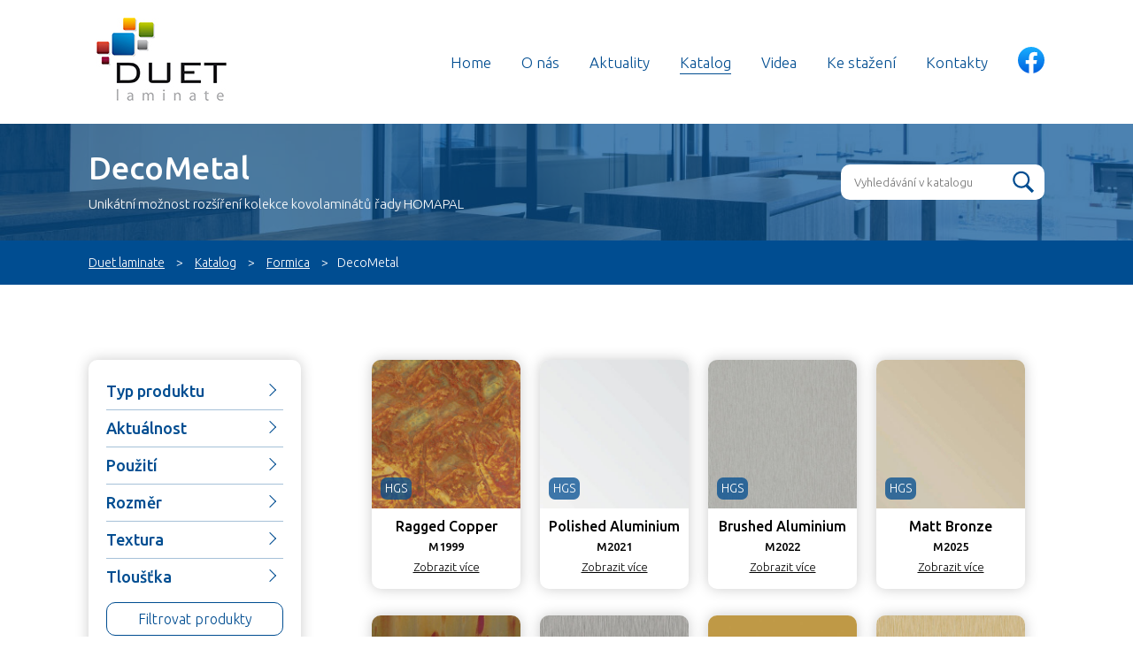

--- FILE ---
content_type: text/html; charset=UTF-8
request_url: https://www.duet.cz/katalog/formica/decometal
body_size: 5088
content:
<!DOCTYPE html>
<html lang="cs-CZ">
    <head>
                 
        <meta charset="utf-8" />
        <meta name="viewport" content="width=device-width, initial-scale=1.0" />
        <link rel="stylesheet" type="text/css" href="https://www.duet.cz/assets/styles/main.css?v=4.1" />

        <title>DecoMetal - Duet laminate</title>
        <meta name="description" content="Firma Duet
        laminate se specializuje na distribuci luxusních vysokotlakých laminátů HPL (High pressure laminate),
        kovolaminátů, lamino desek a přírodních dekorativních dýh, které nám dodávají přední značky v oboru - Formica,
        Homapal a Unilin." />

        <link rel="apple-touch-icon" sizes="180x180" href="https://www.duet.cz/duet-180.png" />
        <link rel="icon" type="image/png" sizes="32x32" href="https://www.duet.cz/duet-32.png" />
        <link rel="icon" type="image/png" sizes="16x16" href="https://www.duet.cz/duet-16.png" />
        <link rel="shortcut icon" type="image/x-icon" href="https://www.duet.cz/favicon.ico" />

        <meta property="og:title" content="DecoMetal - Duet laminate" />
        <meta property="og:type" content="article" />
        <meta property="og:description" content="Firma Duet
        laminate se specializuje na distribuci luxusních vysokotlakých laminátů HPL (High pressure laminate),
        kovolaminátů, lamino desek a přírodních dekorativních dýh, které nám dodávají přední značky v oboru - Formica,
        Homapal a Unilin." />
        <meta property="og:image" content="https://www.duet.cz/og.jpg" />
        <meta property="og:url" content="https://www.duet.cz/katalog/formica/decometal" />
        <meta property="og:site_name" content="Duet laminate" />

        <meta name="twitter:title" content="DecoMetal - Duet laminate" />
        <meta name="twitter:description" content="Firma Duet
        laminate se specializuje na distribuci luxusních vysokotlakých laminátů HPL (High pressure laminate),
        kovolaminátů, lamino desek a přírodních dekorativních dýh, které nám dodávají přední značky v oboru - Formica,
        Homapal a Unilin." />
        <meta name="twitter:image" content="https://www.duet.cz/og.jpg" />
        <meta name="twitter:site" content="Duet laminate" />

        <link rel="canonical" href="https://www.duet.cz/katalog/formica/decometal" />

        <!-- Consent default denied -->
        <script>
            window.dataLayer = window.dataLayer || [];
            function gtag() {
                dataLayer.push(arguments);
            }

            gtag("consent", "default", {
                ad_storage: "denied",
                ad_user_data: "denied",
                ad_personalization: "denied",
                analytics_storage: "denied",
                personalization_storage: "denied",
                functionality_storage: "granted",
                security_storage: "granted",
                wait_for_update: 1000,
            });
            gtag("set", "ads_data_redaction", true);
        </script>
        <!-- END Consent default denied -->

        <!-- Krejta CookieBar -->
        <script defer src="https://cookiebar.cz/cookiebar/api/dist.js?key=Ckyf4c2a11ddcd6b74b97169725f5de0943"></script>
        <!-- END Krejta CookieBar -->

        <!-- Google Tag Manager -->
        <script>
            (function (w, d, s, l, i) {
                w[l] = w[l] || [];
                w[l].push({ "gtm.start": new Date().getTime(), event: "gtm.js" });
                var f = d.getElementsByTagName(s)[0],
                    j = d.createElement(s),
                    dl = l != "dataLayer" ? "&l=" + l : "";
                j.async = true;
                j.src = "https://www.googletagmanager.com/gtm.js?id=" + i + dl;
                f.parentNode.insertBefore(j, f);
            })(window, document, "script", "dataLayer", "GTM-WNL5B5L");
        </script>
        <!-- End Google Tag Manager -->

        <!-- Seznam retargeting  -->
        <script type="text/javascript" src="https://c.seznam.cz/js/rc.js"></script>
        <script>
            function getCookie(cname) {
                let name = cname + "=";
                let decodedCookie = decodeURIComponent(document.cookie);
                let ca = decodedCookie.split(";");
                for (let i = 0; i < ca.length; i++) {
                    let c = ca[i];
                    while (c.charAt(0) == " ") {
                        c = c.substring(1);
                    }
                    if (c.indexOf(name) == 0) {
                        return c.substring(name.length, c.length);
                    }
                }
                return "";
            }

            function getCookieLevel(type) {
                let cname = "cbar_cookie";
                let cookieValue = getCookie(cname);

                if (cookieValue === "") {
                    return 0;
                }

                let cookieSettings = JSON.parse(cookieValue);

                if (cookieSettings.level) {
                    if (cookieSettings.level.includes(type)) {
                        return 1;
                    }
                }

                return 0;
            }

            var retargetingConf = {
                rtgId: 154199,
                consent: getCookieLevel("marketing"),
            };
            if (window.rc && window.rc.retargetingHit) {
                window.rc.retargetingHit(retargetingConf);
            }
        </script>
        <!-- END Seznam retargeting  -->

        <style>
            .mad {
                opacity: 0;
                position: absolute;
                top: 0;
                left: 0;
                height: 0;
                width: 0;
                z-index: -1;
            }
        </style>

            </head>
    <body >
        <div class="wrapper">
                 <!--START HEADER-->
    <header class="header">
        <div class="custom-container">
          <div class="nav__logo">
            <a href="https://www.duet.cz/">
                <img src="https://www.duet.cz/assets/images/duet.jpg" class="nav__img" title="Duet laminate - prodejce laminátů" alt="Duet laminate - prodejce laminátů">
            </a>
          </div>
          <nav class="nav">
            <ul class="nav__menu">
              <li class="nav__item ">
                <a href="https://www.duet.cz/" class="nav__link">Home</a>
              </li>
              <li class="nav__item ">
                <a href="https://www.duet.cz/o-nas" class="nav__link">O nás</a>
              </li>
              <li class="nav__item ">
                <a href="https://www.duet.cz/aktuality" class="nav__link">Aktuality</a>
              </li>
              <li class="nav__item selected">
                <a href="https://www.duet.cz/katalog" class="nav__link">Katalog</a>
              </li>
              <li class="nav__item ">
                <a href="https://www.duet.cz/videa" class="nav__link">Videa</a>
              </li>
              <li class="nav__item ">
                <a href="https://www.duet.cz/ke-stazeni" class="nav__link">Ke stažení</a>
              </li>
              <li class="nav__item ">
                <a href="https://www.duet.cz/kontakty" class="nav__link">Kontakty</a>
              </li>
              <li class="nav__social">
                <a class="nav__social-link" href="https://www.facebook.com/duet.cz" target="_blank"><img class="nav__social-image" src="https://www.duet.cz/assets/images/fb2.svg" alt="Facebook page"></a>
              </li>
            </ul>
          </nav>
          <div class="burger j-open-nav">
            <span class="burger-1"></span>
            <span class="burger-2"></span>
            <span class="burger-3"></span>
          </div>
        </div>
      </header>
      <!--END HEADER-->      <!--START BREADCRUMB-->
    <div class="breadcrumb" style="background-image: url(https://www.duet.cz/assets/images/interier-small.jpg)">
        <div class="breadcrumb__overlay--blue">
          <div class="custom-container">

            <div class="breadcrumb__inner">
              <div class="breadcrumb__text">
                <h2 class="breadcrumb__title">DecoMetal</h2>
                                <p class="breadcrumb__desc">Unikátní možnost rozšíření kolekce kovolaminátů řady HOMAPAL</p>
                              </div>

              <form class="filter__form" action="/vyhledavani" method="GET">
                <div class="filter__search-wrapper">
                  <input class="filter__search" name="search" placeholder="Vyhledávání v katalogu">
                  <button class="filter__search-button">Vyhledat</button>
                </div>
              </form>
            </div>

          </div>
        </div>
        <div class="breadcrumb__overlay--red">
          <div class="custom-container">

            <ul class="breadcrumb__menu">
                <li class="breadcrumb__item">
                  <a href="https://www.duet.cz/" class="breadcrumb__link">Duet laminate</a>
                </li>
                    <li class="breadcrumb__item">
        <a href="https://www.duet.cz/katalog" class="breadcrumb__link">Katalog</a>
    </li>
    <li class="breadcrumb__item">
        <a href="https://www.duet.cz/katalog/formica" class="breadcrumb__link">Formica</a>
    </li>
        <li class="breadcrumb__item">DecoMetal</li>
            </ul>

          </div>
        </div>
      </div>
      <!--END BREADCRUMB-->
      <div class="content-wrapper">
                                






















<!--STAR FILTER-->
<div class="custom-container">
  <div class="custom-row">
    <section class="filter">
      <div class="custom-col-6-24 custom-col-md-8-24 custom-col-s-1-1">

        <button class="filter__button-toggle">
          Zobrazit Filtr
        </button>
        
        <div class="filter__wrapper">
          <form class="filter__form" action="" method="GET">


                        

                                    <h3 class="filter__title" data-open-filter="filter8">Typ produktu<span class="filter__arrow "></span>
            </h3>
            <div class="filter__group " id="filter8">

                              <label class="filter__block">
                  <a href="https://www.duet.cz/katalog/typ-produktu/hpl-standard-hgs" class="filter__text j-prevent">HPL Standard (HGS)</a>
                  <input  class="filter__checkbox" type="checkbox" name="typDesky[]" value="hpl-standard-hgs">
                  <span class="filter__checkmark"></span>
                </label>
              
            </div>
            

                                    <h3 class="filter__title" data-open-filter="filter1">Aktuálnost<span class="filter__arrow "></span>
            </h3>
            <div class="filter__group " id="filter1">

                              <label class="filter__block">
                  <a href="https://www.duet.cz/katalog/aktualnost/stavajici-dekor" class="filter__text j-prevent">Stávající dekor</a>
                  <input  class="filter__checkbox" type="checkbox" name="aktualnost[]" value="stavajici-dekor">
                  <span class="filter__checkmark"></span>
                </label>     
              
            </div>
            

                        


                        

                                    <h3 class="filter__title" data-open-filter="filter4">Použití<span class="filter__arrow "></span>
            </h3>
            <div class="filter__group " id="filter4">

                              <label class="filter__block">
                  <a href="https://www.duet.cz/katalog/pouziti/interiér" class="filter__text j-prevent">Interiér</a>
                  <input  class="filter__checkbox" type="checkbox" name="pouziti[]" value="interiér">
                  <span class="filter__checkmark"></span>
                </label>
              
            </div>
                        

                                    <h3 class="filter__title" data-open-filter="filter5">Rozměr<span class="filter__arrow "></span>
            </h3>
            <div class="filter__group " id="filter5">

                              <label class="filter__block">
                  <a href="https://www.duet.cz/katalog/rozmer/2440-x-1220-mm" class="filter__text j-prevent">2440 x 1220 mm</a>
                  <input  class="filter__checkbox" type="checkbox" name="rozmer[]" value="2440-x-1220-mm">
                  <span class="filter__checkmark"></span>
                </label>
                              <label class="filter__block">
                  <a href="https://www.duet.cz/katalog/rozmer/2440-x-1020-mm" class="filter__text j-prevent">2440 x 1020 mm</a>
                  <input  class="filter__checkbox" type="checkbox" name="rozmer[]" value="2440-x-1020-mm">
                  <span class="filter__checkmark"></span>
                </label>
                              <label class="filter__block">
                  <a href="https://www.duet.cz/katalog/rozmer/3050-x-1220-mm" class="filter__text j-prevent">3050 x 1220 mm</a>
                  <input  class="filter__checkbox" type="checkbox" name="rozmer[]" value="3050-x-1220-mm">
                  <span class="filter__checkmark"></span>
                </label>
                              <label class="filter__block">
                  <a href="https://www.duet.cz/katalog/rozmer/3050-x-1300-mm" class="filter__text j-prevent">3050 x 1300 mm</a>
                  <input  class="filter__checkbox" type="checkbox" name="rozmer[]" value="3050-x-1300-mm">
                  <span class="filter__checkmark"></span>
                </label>
              
            </div>
            


                                    <h3 class="filter__title" data-open-filter="filter6">Textura<span class="filter__arrow "></span>
            </h3>
            <div class="filter__group " id="filter6">

                              <label class="filter__block">
                  <a href="https://www.duet.cz/katalog/textura/matte-58-matte-58" class="filter__text j-prevent">MATTE 58 (MAT)</a>
                  <input  class="filter__checkbox" type="checkbox" name="textura[]" value="matte-58-matte-58">
                  <span class="filter__checkmark"></span>
                </label>
                              <label class="filter__block">
                  <a href="https://www.duet.cz/katalog/textura/plex-plx" class="filter__text j-prevent">PLEX (PLX)</a>
                  <input  class="filter__checkbox" type="checkbox" name="textura[]" value="plex-plx">
                  <span class="filter__checkmark"></span>
                </label>
                              <label class="filter__block">
                  <a href="https://www.duet.cz/katalog/textura/brushd-metallic-brm" class="filter__text j-prevent">Brushed metallic (BRM)</a>
                  <input  class="filter__checkbox" type="checkbox" name="textura[]" value="brushd-metallic-brm">
                  <span class="filter__checkmark"></span>
                </label>
                              <label class="filter__block">
                  <a href="https://www.duet.cz/katalog/textura/gloss" class="filter__text j-prevent">Gloss</a>
                  <input  class="filter__checkbox" type="checkbox" name="textura[]" value="gloss">
                  <span class="filter__checkmark"></span>
                </label>
              
            </div>
            


                                    <h3 class="filter__title" data-open-filter="filter7">Tloušťka<span class="filter__arrow "></span>
            </h3>
            <div class="filter__group " id="filter7">

                              <label class="filter__block">
                  <a href="https://www.duet.cz/katalog/tloustka/0-8-mm" class="filter__text j-prevent">0,8 mm</a>
                  <input  class="filter__checkbox" type="checkbox" name="tloustka[]" value="0-8-mm">
                  <span class="filter__checkmark"></span>
                </label>
                              <label class="filter__block">
                  <a href="https://www.duet.cz/katalog/tloustka/0-9-mm" class="filter__text j-prevent">0,9 mm</a>
                  <input  class="filter__checkbox" type="checkbox" name="tloustka[]" value="0-9-mm">
                  <span class="filter__checkmark"></span>
                </label>
                              <label class="filter__block">
                  <a href="https://www.duet.cz/katalog/tloustka/1-mm" class="filter__text j-prevent">1 mm</a>
                  <input  class="filter__checkbox" type="checkbox" name="tloustka[]" value="1-mm">
                  <span class="filter__checkmark"></span>
                </label>
                              <label class="filter__block">
                  <a href="https://www.duet.cz/katalog/tloustka/1-3-mm" class="filter__text j-prevent">1,3 mm</a>
                  <input  class="filter__checkbox" type="checkbox" name="tloustka[]" value="1-3-mm">
                  <span class="filter__checkmark"></span>
                </label>
              
            </div>
            



                        

            <br>
            <button class="filter__button" type="submit">Filtrovat produkty</button>
          </form>
          <form method="GET" action="">
            <button class="filter__reset" type="submit">Resetovat filtry</button>
          </form>


        </div>
      </div>
    </section>
    <!--END FILTER-->
    <!--START PRODUCTS-->
    <section class="products">
      <div class="custom-col-18-24 custom-col-md-16-24 custom-col-s-1-1">
        <div class="custom-container">

          <div class="custom-row">

                      <div class="custom-col-6-24 custom-col-lg-8-24 custom-col-md-12-24 custom-col-s-12-24 custom-col-xxs-24-24">
              <div class="products__box">
                
                                                                            <a href="https://www.duet.cz/katalog/formica/decometal/ragged-copper" class="products__image" style="background-image: url(https://www.duet.cz/images/_350x350_crop_top-center_75_none/m1999-swatch.jpg)" title="Ragged Copper">
                                          <div class="products__tags">
                        
                                                  <span class="products__type" title="HPL Standard (HGS)">HGS</span>   
                                              </div>
                    </a>
                                <h2 class="products__number">Ragged Copper</h2>
                <h3 class="products__name">M1999</h3>
                <div class="products__reference">
                  <a class="products__link" href="https://www.duet.cz/katalog/formica/decometal/ragged-copper">Zobrazit více</a>
                </div>
              </div>
            </div>
                        <div class="custom-col-6-24 custom-col-lg-8-24 custom-col-md-12-24 custom-col-s-12-24 custom-col-xxs-24-24">
              <div class="products__box">
                
                                                                            <a href="https://www.duet.cz/katalog/formica/decometal/polished-aluminium" class="products__image" style="background-image: url(https://www.duet.cz/images/_350x350_crop_top-center_75_none/m2021-swatch.jpg)" title="Polished Aluminium">
                                          <div class="products__tags">
                        
                                                  <span class="products__type" title="HPL Standard (HGS)">HGS</span>   
                                              </div>
                    </a>
                                <h2 class="products__number">Polished Aluminium</h2>
                <h3 class="products__name">M2021</h3>
                <div class="products__reference">
                  <a class="products__link" href="https://www.duet.cz/katalog/formica/decometal/polished-aluminium">Zobrazit více</a>
                </div>
              </div>
            </div>
                        <div class="custom-col-6-24 custom-col-lg-8-24 custom-col-md-12-24 custom-col-s-12-24 custom-col-xxs-24-24">
              <div class="products__box">
                
                                                                            <a href="https://www.duet.cz/katalog/formica/decometal/brushed-aluminium" class="products__image" style="background-image: url(https://www.duet.cz/images/_350x350_crop_top-center_75_none/m2022-swatch.jpg)" title="Brushed Aluminium">
                                          <div class="products__tags">
                        
                                                  <span class="products__type" title="HPL Standard (HGS)">HGS</span>   
                                              </div>
                    </a>
                                <h2 class="products__number">Brushed Aluminium</h2>
                <h3 class="products__name">M2022</h3>
                <div class="products__reference">
                  <a class="products__link" href="https://www.duet.cz/katalog/formica/decometal/brushed-aluminium">Zobrazit více</a>
                </div>
              </div>
            </div>
                        <div class="custom-col-6-24 custom-col-lg-8-24 custom-col-md-12-24 custom-col-s-12-24 custom-col-xxs-24-24">
              <div class="products__box">
                
                                                                            <a href="https://www.duet.cz/katalog/formica/decometal/matt-bronze-aluminium" class="products__image" style="background-image: url(https://www.duet.cz/images/_350x350_crop_top-center_75_none/m2025-swatch.jpg)" title="Matt Bronze Aluminium">
                                          <div class="products__tags">
                        
                                                  <span class="products__type" title="HPL Standard (HGS)">HGS</span>   
                                              </div>
                    </a>
                                <h2 class="products__number">Matt Bronze Aluminium</h2>
                <h3 class="products__name">M2025</h3>
                <div class="products__reference">
                  <a class="products__link" href="https://www.duet.cz/katalog/formica/decometal/matt-bronze-aluminium">Zobrazit více</a>
                </div>
              </div>
            </div>
                        <div class="custom-col-6-24 custom-col-lg-8-24 custom-col-md-12-24 custom-col-s-12-24 custom-col-xxs-24-24">
              <div class="products__box">
                
                                                                            <a href="https://www.duet.cz/katalog/formica/decometal/copper-stratos" class="products__image" style="background-image: url(https://www.duet.cz/images/_350x350_crop_top-center_75_none/m2026-swatch.jpg)" title="Copper Stratos">
                                          <div class="products__tags">
                        
                                                  <span class="products__type" title="HPL Standard (HGS)">HGS</span>   
                                              </div>
                    </a>
                                <h2 class="products__number">Copper Stratos</h2>
                <h3 class="products__name">M2026</h3>
                <div class="products__reference">
                  <a class="products__link" href="https://www.duet.cz/katalog/formica/decometal/copper-stratos">Zobrazit více</a>
                </div>
              </div>
            </div>
                        <div class="custom-col-6-24 custom-col-lg-8-24 custom-col-md-12-24 custom-col-s-12-24 custom-col-xxs-24-24">
              <div class="products__box">
                
                                                                            <a href="https://www.duet.cz/katalog/formica/decometal/brushed-pewter-aluminium" class="products__image" style="background-image: url(https://www.duet.cz/images/_350x350_crop_top-center_75_none/m2032-swatch.jpg)" title="Brushed Pewter Aluminium">
                                          <div class="products__tags">
                        
                                                  <span class="products__type" title="HPL Standard (HGS)">HGS</span>   
                                              </div>
                    </a>
                                <h2 class="products__number">Brushed Pewter Aluminium</h2>
                <h3 class="products__name">M2032</h3>
                <div class="products__reference">
                  <a class="products__link" href="https://www.duet.cz/katalog/formica/decometal/brushed-pewter-aluminium">Zobrazit více</a>
                </div>
              </div>
            </div>
                        <div class="custom-col-6-24 custom-col-lg-8-24 custom-col-md-12-24 custom-col-s-12-24 custom-col-xxs-24-24">
              <div class="products__box">
                
                                                                            <a href="https://www.duet.cz/katalog/formica/decometal/polished-gold-aluminium" class="products__image" style="background-image: url(https://www.duet.cz/images/_350x350_crop_top-center_75_none/m2041-swatch.jpg)" title="Polished Gold Aluminium">
                                          <div class="products__tags">
                        
                                                  <span class="products__type" title="HPL Standard (HGS)">HGS</span>   
                                              </div>
                    </a>
                                <h2 class="products__number">Polished Gold Aluminium</h2>
                <h3 class="products__name">M2041</h3>
                <div class="products__reference">
                  <a class="products__link" href="https://www.duet.cz/katalog/formica/decometal/polished-gold-aluminium">Zobrazit více</a>
                </div>
              </div>
            </div>
                        <div class="custom-col-6-24 custom-col-lg-8-24 custom-col-md-12-24 custom-col-s-12-24 custom-col-xxs-24-24">
              <div class="products__box">
                
                                                                            <a href="https://www.duet.cz/katalog/formica/decometal/brushed-gold-aluminium" class="products__image" style="background-image: url(https://www.duet.cz/images/_350x350_crop_top-center_75_none/m2042-swatch.jpg)" title="Brushed Gold Aluminium">
                                          <div class="products__tags">
                        
                                                  <span class="products__type" title="HPL Standard (HGS)">HGS</span>   
                                              </div>
                    </a>
                                <h2 class="products__number">Brushed Gold Aluminium</h2>
                <h3 class="products__name">M2042</h3>
                <div class="products__reference">
                  <a class="products__link" href="https://www.duet.cz/katalog/formica/decometal/brushed-gold-aluminium">Zobrazit více</a>
                </div>
              </div>
            </div>
                        <div class="custom-col-6-24 custom-col-lg-8-24 custom-col-md-12-24 custom-col-s-12-24 custom-col-xxs-24-24">
              <div class="products__box">
                
                                                                            <a href="https://www.duet.cz/katalog/formica/decometal/brushed-copper-aluminium" class="products__image" style="background-image: url(https://www.duet.cz/images/_350x350_crop_top-center_75_none/m2052-swatch.jpg)" title="Brushed Copper Aluminium">
                                          <div class="products__tags">
                        
                                                  <span class="products__type" title="HPL Standard (HGS)">HGS</span>   
                                              </div>
                    </a>
                                <h2 class="products__number">Brushed Copper Aluminium</h2>
                <h3 class="products__name">M2052</h3>
                <div class="products__reference">
                  <a class="products__link" href="https://www.duet.cz/katalog/formica/decometal/brushed-copper-aluminium">Zobrazit více</a>
                </div>
              </div>
            </div>
                        <div class="custom-col-6-24 custom-col-lg-8-24 custom-col-md-12-24 custom-col-s-12-24 custom-col-xxs-24-24">
              <div class="products__box">
                
                                                                            <a href="https://www.duet.cz/katalog/formica/decometal/beaten-copper" class="products__image" style="background-image: url(https://www.duet.cz/images/_350x350_crop_top-center_75_none/m2121-swatch.jpg)" title="Beaten Copper">
                                          <div class="products__tags">
                        
                                                  <span class="products__type" title="HPL Standard (HGS)">HGS</span>   
                                              </div>
                    </a>
                                <h2 class="products__number">Beaten Copper</h2>
                <h3 class="products__name">M2121</h3>
                <div class="products__reference">
                  <a class="products__link" href="https://www.duet.cz/katalog/formica/decometal/beaten-copper">Zobrazit více</a>
                </div>
              </div>
            </div>
                        <div class="custom-col-6-24 custom-col-lg-8-24 custom-col-md-12-24 custom-col-s-12-24 custom-col-xxs-24-24">
              <div class="products__box">
                
                                                                            <a href="https://www.duet.cz/katalog/formica/decometal/natural-matt-aluminium-ii" class="products__image" style="background-image: url(https://www.duet.cz/images/_350x350_crop_top-center_75_none/m2125-swatch.jpg)" title="Natural Matt Aluminium II">
                                          <div class="products__tags">
                        
                                                  <span class="products__type" title="HPL Standard (HGS)">HGS</span>   
                                              </div>
                    </a>
                                <h2 class="products__number">Natural Matt Aluminium II</h2>
                <h3 class="products__name">M2125</h3>
                <div class="products__reference">
                  <a class="products__link" href="https://www.duet.cz/katalog/formica/decometal/natural-matt-aluminium-ii">Zobrazit více</a>
                </div>
              </div>
            </div>
                        <div class="custom-col-6-24 custom-col-lg-8-24 custom-col-md-12-24 custom-col-s-12-24 custom-col-xxs-24-24">
              <div class="products__box">
                
                                                                            <a href="https://www.duet.cz/katalog/formica/decometal/brushed-stainless-steel" class="products__image" style="background-image: url(https://www.duet.cz/images/_350x350_crop_top-center_75_none/m2178-swatch.jpg)" title="Brushed Stainless Steel">
                                          <div class="products__tags">
                        
                                                  <span class="products__type" title="HPL Standard (HGS)">HGS</span>   
                                              </div>
                    </a>
                                <h2 class="products__number">Brushed Stainless Steel</h2>
                <h3 class="products__name">M2178</h3>
                <div class="products__reference">
                  <a class="products__link" href="https://www.duet.cz/katalog/formica/decometal/brushed-stainless-steel">Zobrazit více</a>
                </div>
              </div>
            </div>
                        <div class="custom-col-6-24 custom-col-lg-8-24 custom-col-md-12-24 custom-col-s-12-24 custom-col-xxs-24-24">
              <div class="products__box">
                
                                                                            <a href="https://www.duet.cz/katalog/formica/decometal/aluminium-stainless-ii" class="products__image" style="background-image: url(https://www.duet.cz/images/_350x350_crop_top-center_75_none/m4522-swatch.jpg)" title="Aluminium Stainless II">
                                          <div class="products__tags">
                        
                                                  <span class="products__type" title="HPL Standard (HGS)">HGS</span>   
                                              </div>
                    </a>
                                <h2 class="products__number">Aluminium Stainless II</h2>
                <h3 class="products__name">M4522</h3>
                <div class="products__reference">
                  <a class="products__link" href="https://www.duet.cz/katalog/formica/decometal/aluminium-stainless-ii">Zobrazit více</a>
                </div>
              </div>
            </div>
                        <div class="custom-col-6-24 custom-col-lg-8-24 custom-col-md-12-24 custom-col-s-12-24 custom-col-xxs-24-24">
              <div class="products__box">
                
                                                                            <a href="https://www.duet.cz/katalog/formica/decometal/matt-aluminium-footplate-ii" class="products__image" style="background-image: url(https://www.duet.cz/images/_350x350_crop_top-center_75_none/m4692-swatch.jpg)" title="Matt Aluminium Footplate II">
                                          <div class="products__tags">
                        
                                                  <span class="products__type" title="HPL Standard (HGS)">HGS</span>   
                                              </div>
                    </a>
                                <h2 class="products__number">Matt Aluminium Footplate II</h2>
                <h3 class="products__name">M4692</h3>
                <div class="products__reference">
                  <a class="products__link" href="https://www.duet.cz/katalog/formica/decometal/matt-aluminium-footplate-ii">Zobrazit více</a>
                </div>
              </div>
            </div>
                        <div class="custom-col-6-24 custom-col-lg-8-24 custom-col-md-12-24 custom-col-s-12-24 custom-col-xxs-24-24">
              <div class="products__box">
                
                                                                            <a href="https://www.duet.cz/katalog/formica/decometal/isis-vertical" class="products__image" style="background-image: url(https://www.duet.cz/images/_350x350_crop_top-center_75_none/m4748-swatch.jpg)" title="Isis Vertical">
                                          <div class="products__tags">
                        
                                                  <span class="products__type" title="HPL Standard (HGS)">HGS</span>   
                                              </div>
                    </a>
                                <h2 class="products__number">Isis Vertical</h2>
                <h3 class="products__name">M4748</h3>
                <div class="products__reference">
                  <a class="products__link" href="https://www.duet.cz/katalog/formica/decometal/isis-vertical">Zobrazit více</a>
                </div>
              </div>
            </div>
                        <div class="custom-col-6-24 custom-col-lg-8-24 custom-col-md-12-24 custom-col-s-12-24 custom-col-xxs-24-24">
              <div class="products__box">
                
                                                                            <a href="https://www.duet.cz/katalog/formica/decometal/isis-horizontal" class="products__image" style="background-image: url(https://www.duet.cz/images/_350x350_crop_top-center_75_none/m4749-swatch.jpg)" title="Isis Horizontal">
                                          <div class="products__tags">
                        
                                                  <span class="products__type" title="HPL Standard (HGS)">HGS</span>   
                                              </div>
                    </a>
                                <h2 class="products__number">Isis Horizontal</h2>
                <h3 class="products__name">M4749</h3>
                <div class="products__reference">
                  <a class="products__link" href="https://www.duet.cz/katalog/formica/decometal/isis-horizontal">Zobrazit více</a>
                </div>
              </div>
            </div>
                        <div class="custom-col-6-24 custom-col-lg-8-24 custom-col-md-12-24 custom-col-s-12-24 custom-col-xxs-24-24">
              <div class="products__box">
                
                                                                            <a href="https://www.duet.cz/katalog/formica/decometal/apollo" class="products__image" style="background-image: url(https://www.duet.cz/images/_350x350_crop_top-center_75_none/m4767-swatch.jpg)" title="Apollo">
                                          <div class="products__tags">
                        
                                                  <span class="products__type" title="HPL Standard (HGS)">HGS</span>   
                                              </div>
                    </a>
                                <h2 class="products__number">Apollo</h2>
                <h3 class="products__name">M4767</h3>
                <div class="products__reference">
                  <a class="products__link" href="https://www.duet.cz/katalog/formica/decometal/apollo">Zobrazit více</a>
                </div>
              </div>
            </div>
                        <div class="custom-col-6-24 custom-col-lg-8-24 custom-col-md-12-24 custom-col-s-12-24 custom-col-xxs-24-24">
              <div class="products__box">
                
                                                                            <a href="https://www.duet.cz/katalog/formica/decometal/valkyrie" class="products__image" style="background-image: url(https://www.duet.cz/images/_350x350_crop_top-center_75_none/m4769-swatch.jpg)" title="Valkyrie">
                                          <div class="products__tags">
                        
                                                  <span class="products__type" title="HPL Standard (HGS)">HGS</span>   
                                              </div>
                    </a>
                                <h2 class="products__number">Valkyrie</h2>
                <h3 class="products__name">M4769</h3>
                <div class="products__reference">
                  <a class="products__link" href="https://www.duet.cz/katalog/formica/decometal/valkyrie">Zobrazit více</a>
                </div>
              </div>
            </div>
                        <div class="custom-col-6-24 custom-col-lg-8-24 custom-col-md-12-24 custom-col-s-12-24 custom-col-xxs-24-24">
              <div class="products__box">
                
                                                                            <a href="https://www.duet.cz/katalog/formica/decometal/matt-aluminium-dots-ii" class="products__image" style="background-image: url(https://www.duet.cz/images/_350x350_crop_top-center_75_none/m4788-swatch.jpg)" title="Matt Aluminium Dots II">
                                          <div class="products__tags">
                        
                                                  <span class="products__type" title="HPL Standard (HGS)">HGS</span>   
                                              </div>
                    </a>
                                <h2 class="products__number">Matt Aluminium Dots II</h2>
                <h3 class="products__name">M4788</h3>
                <div class="products__reference">
                  <a class="products__link" href="https://www.duet.cz/katalog/formica/decometal/matt-aluminium-dots-ii">Zobrazit více</a>
                </div>
              </div>
            </div>
                        <div class="custom-col-6-24 custom-col-lg-8-24 custom-col-md-12-24 custom-col-s-12-24 custom-col-xxs-24-24">
              <div class="products__box">
                
                                                                            <a href="https://www.duet.cz/katalog/formica/decometal/plex-argent" class="products__image" style="background-image: url(https://www.duet.cz/images/_350x350_crop_top-center_75_none/m5306-swatch.jpg)" title="Plex Argent">
                                          <div class="products__tags">
                        
                                                  <span class="products__type" title="HPL Standard (HGS)">HGS</span>   
                                              </div>
                    </a>
                                <h2 class="products__number">Plex Argent</h2>
                <h3 class="products__name">M5306</h3>
                <div class="products__reference">
                  <a class="products__link" href="https://www.duet.cz/katalog/formica/decometal/plex-argent">Zobrazit více</a>
                </div>
              </div>
            </div>
                        <div class="custom-col-6-24 custom-col-lg-8-24 custom-col-md-12-24 custom-col-s-12-24 custom-col-xxs-24-24">
              <div class="products__box">
                
                                                                            <a href="https://www.duet.cz/katalog/formica/decometal/plex-umbra" class="products__image" style="background-image: url(https://www.duet.cz/images/_350x350_crop_top-center_75_none/m5307-swatch.jpg)" title="Plex Umbra">
                                          <div class="products__tags">
                        
                                                  <span class="products__type" title="HPL Standard (HGS)">HGS</span>   
                                              </div>
                    </a>
                                <h2 class="products__number">Plex Umbra</h2>
                <h3 class="products__name">M5307</h3>
                <div class="products__reference">
                  <a class="products__link" href="https://www.duet.cz/katalog/formica/decometal/plex-umbra">Zobrazit více</a>
                </div>
              </div>
            </div>
                        <div class="custom-col-6-24 custom-col-lg-8-24 custom-col-md-12-24 custom-col-s-12-24 custom-col-xxs-24-24">
              <div class="products__box">
                
                                                                            <a href="https://www.duet.cz/katalog/formica/decometal/plex-aluminium" class="products__image" style="background-image: url(https://www.duet.cz/images/_350x350_crop_top-center_75_none/m5308-swatch.jpg)" title="Plex Aluminium">
                                          <div class="products__tags">
                        
                                                  <span class="products__type" title="HPL Standard (HGS)">HGS</span>   
                                              </div>
                    </a>
                                <h2 class="products__number">Plex Aluminium</h2>
                <h3 class="products__name">M5308</h3>
                <div class="products__reference">
                  <a class="products__link" href="https://www.duet.cz/katalog/formica/decometal/plex-aluminium">Zobrazit více</a>
                </div>
              </div>
            </div>
                        <div class="custom-col-6-24 custom-col-lg-8-24 custom-col-md-12-24 custom-col-s-12-24 custom-col-xxs-24-24">
              <div class="products__box">
                
                                                                            <a href="https://www.duet.cz/katalog/formica/decometal/plex-gold" class="products__image" style="background-image: url(https://www.duet.cz/images/_350x350_crop_top-center_75_none/m5309-swatch.jpg)" title="Plex Gold">
                                          <div class="products__tags">
                        
                                                  <span class="products__type" title="HPL Standard (HGS)">HGS</span>   
                                              </div>
                    </a>
                                <h2 class="products__number">Plex Gold</h2>
                <h3 class="products__name">M5309</h3>
                <div class="products__reference">
                  <a class="products__link" href="https://www.duet.cz/katalog/formica/decometal/plex-gold">Zobrazit více</a>
                </div>
              </div>
            </div>
                        <div class="custom-col-6-24 custom-col-lg-8-24 custom-col-md-12-24 custom-col-s-12-24 custom-col-xxs-24-24">
              <div class="products__box">
                
                                                                            <a href="https://www.duet.cz/katalog/formica/decometal/plex-graphite" class="products__image" style="background-image: url(https://www.duet.cz/images/_350x350_crop_top-center_75_none/m5310-swatch.jpg)" title="Plex Graphite">
                                          <div class="products__tags">
                        
                                                  <span class="products__type" title="HPL Standard (HGS)">HGS</span>   
                                              </div>
                    </a>
                                <h2 class="products__number">Plex Graphite</h2>
                <h3 class="products__name">M5310</h3>
                <div class="products__reference">
                  <a class="products__link" href="https://www.duet.cz/katalog/formica/decometal/plex-graphite">Zobrazit více</a>
                </div>
              </div>
            </div>
            
            <div class="custom-col-24-24">
              <ul class="products__pages">


                 

                  <li><a class="products__page-num" href="https://www.duet.cz/katalog/formica/decometal?"><span>&lt;&lt;</span></a></li>
                                    
                                    
                  <li><a class="products__page-num current">1</a></li>
                  
                                        <li><a class="products__page-num" href="https://www.duet.cz/katalog/formica/decometal/p2?">2</a></li>
                                    
                                      <li><a class="products__page-num" href="https://www.duet.cz/katalog/formica/decometal/p2?"><span>&gt;</span></a></li>
                  
                  <li><a class="products__page-num" href="https://www.duet.cz/katalog/formica/decometal/p2?"><span>&gt;&gt;</span></a></li>

              </ul>
            </div>
          </div>
        </div>
      </div>
    </section>
  </div>
</div>
<!--END PRODUCTS-->          </div>
      <!--STRAT FOOTER-->
    <footer class="footer">
      <div class="custom-container">
        <div class="custom-row">
          <div class="custom-col-8-24 custom-col-s-1-1">
            <div class="footer__logo">
              <img class="footer__img" src="https://www.duet.cz/assets/images/duet-white.png" alt="Duet logo">
            </div>
          </div>
          <div class="custom-col-8-24 custom-col-s-1-1">
            <h4 class="footer__title">KONTAKTUJTE NÁS</h4>
            <ul class="footer__menu">
              <li class="footer__item"><a href="tel:+420 777 755 295" style="color:white">+420 777 755 295</a></li>
              <li class="footer__item"><a href="tel:+420 777 755 297" style="color:white">+420 777 755 297</a></li>
            </ul>
          </div>

          <div class="custom-col-8-24 custom-col-s-1-1">
            <h4 class="footer__title">DALŠÍ ODKAZY</h4>
            <ul class="footer__menu">
              <li class="footer__item">
                <a class="footer__link" href="https://www.duet.cz/ochrana-osobnich-udaju">Ochrana osobních údajů</a>
              </li>
              <li class="footer__item">
                <a class="footer__link" href="https://www.duet.cz/informace-o-cookies">Informace o cookies</a>
              </li>
              <li class="footer__item">
                <a class="footer__link cbar-open" href="#">Nastavení cookies</a>
              </li>
            </ul>
          </div>
        </div>
      </div>
    </footer>
    <div class="footer__bottom">
      <div class="custom-container">
        <div class="footer__copyright">
          Copyright © 2022 DUET
        </div>
        <div class="footer__admin">
                  </div>
      </div>
    </div>
    <!--END FOOTER-->         </div>

        <script src="https://www.duet.cz/assets/scripts/vendor.js?v=2"></script>
        <script src="https://www.duet.cz/assets/scripts/slick.js?v=2"></script>
        <script src="https://www.duet.cz/assets/scripts/main.js?v=2"></script>
    </body>
</html>


--- FILE ---
content_type: text/css
request_url: https://www.duet.cz/assets/styles/main.css?v=4.1
body_size: 8177
content:
@import url("https://fonts.googleapis.com/css2?family=Ubuntu:wght@300;400;500;700&display=swap");
* {
  position: 0;
  margin: 0;
  padding: 0;
  -webkit-box-sizing: border-box;
  box-sizing: border-box;
  font-weight: 300;
}

a {
  text-decoration: none;
}
a:hover, a :after, a :visited, a :active {
  color: black;
}

h2 {
  font-weight: 500;
  margin: 0;
}

ul {
  list-style-type: none;
  overflow: hidden;
}

button {
  text-align: center;
  background-color: none;
  border: none;
}

@media only screen and (max-width : 768px) {
  .prevent-scroll {
    margin: 0;
    height: 100%;
    overflow: hidden;
  }
}

input {
  border: none;
}

.wrapper {
  width: 100%;
}

h1, h2, h3, h4, h5, h6 {
  font-family: "Ubuntu", sans-serif;
}

p, li, a, span {
  font-family: "Ubuntu", sans-serif;
}

h2 {
  color: white;
  font-size: 50px;
}

h3 {
  color: #004D91;
}

h4 {
  font-weight: 500;
}

h4 a {
  font-weight: 500;
  font-family: "Ubuntu", sans-serif;
}

p {
  font-size: 16px;
  line-height: 28px;
}
@media only screen and (max-width : 480px) {
  p {
    font-size: 14px;
  }
}

a {
  font-weight: 300;
}

.standard-text {
  background-size: cover;
  background-repeat: no-repeat;
}
.standard-text h3 {
  font-family: "Ubuntu", sans-serif;
  text-transform: uppercase;
  font-weight: 500;
  color: #004D91;
  font-size: 32px;
  line-height: 1.2;
  padding-bottom: 20px;
}
@media only screen and (max-width : 768px) {
  .standard-text h3 {
    font-size: 28px;
    text-align: center;
  }
}
@media only screen and (max-width : 480px) {
  .standard-text h3 {
    font-size: 24px;
  }
}
.standard-text h4 {
  font-size: 16px;
  font-weight: 500;
  line-height: 24px;
  padding-bottom: 20px;
}
@media only screen and (max-width : 768px) {
  .standard-text h4 {
    padding-bottom: 20px;
    text-align: center;
  }
}
.standard-text p {
  font-family: "Ubuntu", sans-serif;
  font-size: 16px;
  line-height: 28px;
  padding-bottom: 20px;
}
@media only screen and (max-width : 768px) {
  .standard-text p {
    text-align: center;
  }
}
@media only screen and (max-width : 480px) {
  .standard-text p {
    font-size: 14px;
  }
}
.standard-text ul {
  list-style-type: disc;
}
.standard-text ul, .standard-text ol {
  padding-bottom: 25px;
  overflow: visible;
  list-style-position: inside;
}
@media only screen and (max-width : 768px) {
  .standard-text ul, .standard-text ol {
    overflow: hidden;
    padding-bottom: 35px;
  }
}
.standard-text ul ul, .standard-text ul ol, .standard-text ol ul, .standard-text ol ol {
  margin-left: 35px;
  padding-top: 10px;
  padding-bottom: 10px;
}
.standard-text li {
  padding: 4px 0;
}
.standard-text a {
  text-decoration: underline;
  line-height: 28px;
  color: #004D91;
}
.standard-text a:hover {
  text-decoration: none;
}
.standard-text strong {
  font-weight: 500;
}

.content-wrapper {
  padding: 50px 0px;
}
@media only screen and (max-width : 768px) {
  .content-wrapper {
    padding: 70px 0px;
  }
}
@media only screen and (max-width : 480px) {
  .content-wrapper {
    padding: 35px 0px;
  }
}

.anchor {
  visibility: hidden;
  width: 0;
  height: 0;
  font-size: 0;
  overflow: hidden;
  position: relative;
  bottom: 400px;
}

.text--narrow {
  width: 800px;
  max-width: 100%;
  margin: 0 auto;
}
.text--narrow img {
  width: 100%;
}

/*****************************
*** GRID
*****************************/
.custom-container {
  width: 1160px;
  max-width: 100%;
  margin: 0px auto;
  padding: 0px 40px;
  z-index: 0;
}

.custom-row {
  margin-left: -20px;
  margin-right: -20px;
}

.custom-row:after,
.custom-container:after {
  content: "";
  display: table;
  clear: both;
}

.custom-col-1,
.custom-col-1-1,
.custom-col-1-2,
.custom-col-1-3,
.custom-col-2-3,
.custom-col-1-4,
.custom-col-3-4,
.custom-col-1-5,
.custom-col-2-5,
.custom-col-3-5,
.custom-col-4-5,
.custom-col-5-5,
.custom-col-1-6,
.custom-col-5-6,
.custom-col-1-8,
.custom-col-3-8,
.custom-col-5-8,
.custom-col-7-8,
.custom-col-1-12,
.custom-col-5-12,
.custom-col-7-12,
.custom-col-11-12,
.custom-col-1-24,
.custom-col-2-24,
.custom-col-3-24,
.custom-col-4-24,
.custom-col-5-24,
.custom-col-6-24,
.custom-col-7-24,
.custom-col-8-24,
.custom-col-9-24,
.custom-col-10-24,
.custom-col-11-24,
.custom-col-12-24,
.custom-col-13-24,
.custom-col-14-24,
.custom-col-15-24,
.custom-col-16-24,
.custom-col-17-24,
.custom-col-18-24,
.custom-col-19-24,
.custom-col-20-24,
.custom-col-21-24,
.custom-col-22-24,
.custom-col-23-24,
.custom-col-24-24,
.custom-col-one-fifth {
  float: left;
  padding-left: 20px;
  padding-right: 20px;
  margin-top: 20px;
  margin-bottom: 20px;
}

.custom-col-1-24 {
  width: 4.1667%;
  *width: 4.1357%;
}

.custom-col-1-12,
.custom-col-2-24 {
  width: 8.3333%;
  *width: 8.3023%;
}

.custom-col-1-8,
.custom-col-3-24 {
  width: 12.5%;
  *width: 12.469%;
}

.custom-col-1-6,
.custom-col-4-24 {
  width: 16.6667%;
  *width: 16.6357%;
}

.custom-col-1-5 {
  width: 20%;
  *width: 19.969%;
}

.custom-col-5-24 {
  width: 20.8333%;
  *width: 20.8023%;
}

.custom-col-1-4,
.custom-col-6-24 {
  width: 25%;
  *width: 24.969%;
}

.custom-col-7-24 {
  width: 29.1667%;
  *width: 29.1357%;
}

.custom-col-1-3,
.custom-col-8-24 {
  width: 33.3333%;
  *width: 33.3023%;
}

.custom-col-3-8,
.custom-col-9-24 {
  width: 37.5%;
  *width: 37.469%;
}

.custom-col-2-5 {
  width: 40%;
  *width: 39.969%;
}

.custom-col-5-12,
.custom-col-10-24 {
  width: 41.6667%;
  *width: 41.6357%;
}

.custom-col-11-24 {
  width: 45.8333%;
  *width: 45.8023%;
}

.custom-col-1-2,
.custom-col-12-24 {
  width: 50%;
  *width: 49.969%;
}

.custom-col-13-24 {
  width: 54.1667%;
  *width: 54.1357%;
}

.custom-col-7-12,
.custom-col-14-24 {
  width: 58.3333%;
  *width: 58.3023%;
}

.custom-col-3-5 {
  width: 60%;
  *width: 59.969%;
}

.custom-col-5-8,
.custom-col-15-24 {
  width: 62.5%;
  *width: 62.469%;
}

.custom-col-2-3,
.custom-col-16-24 {
  width: 66.6667%;
  *width: 66.6357%;
}

.custom-col-17-24 {
  width: 70.8333%;
  *width: 70.8023%;
}

.custom-col-3-4,
.custom-col-18-24 {
  width: 75%;
  *width: 74.969%;
}

.custom-col-19-24 {
  width: 79.1667%;
  *width: 79.1357%;
}

.custom-col-4-5 {
  width: 80%;
  *width: 79.969%;
}

.custom-col-5-6,
.custom-col-20-24 {
  width: 83.3333%;
  *width: 83.3023%;
}

.custom-col-7-8,
.custom-col-21-24 {
  width: 87.5%;
  *width: 87.469%;
}

.custom-col-11-12,
.custom-col-22-24 {
  width: 91.6667%;
  *width: 91.6357%;
}

.custom-col-23-24 {
  width: 95.8333%;
  *width: 95.8023%;
}

.custom-col-1,
.custom-col-1-1,
.custom-col-5-5,
.custom-col-24-24 {
  width: 100%;
}

.custom-col-one-fifth {
  width: 20%;
}

/* Large Devices, Wide Screens */
@media only screen and (max-width: 1200px) {
  .custom-col-lg-1-24 {
    width: 4.1667%;
    *width: 4.1357%;
  }
  .custom-col-lg-1-12,
.custom-col-lg-2-24 {
    width: 8.3333%;
    *width: 8.3023%;
  }
  .custom-col-lg-1-8,
.custom-col-lg-3-24 {
    width: 12.5%;
    *width: 12.469%;
  }
  .custom-col-lg-1-6,
.custom-col-lg-4-24 {
    width: 16.6667%;
    *width: 16.6357%;
  }
  .custom-col-lg-1-5 {
    width: 20%;
    *width: 19.969%;
  }
  .custom-col-lg-5-24 {
    width: 20.8333%;
    *width: 20.8023%;
  }
  .custom-col-lg-1-4,
.custom-col-lg-6-24 {
    width: 25%;
    *width: 24.969%;
  }
  .custom-col-lg-7-24 {
    width: 29.1667%;
    *width: 29.1357%;
  }
  .custom-col-lg-1-3,
.custom-col-lg-8-24 {
    width: 33.3333%;
    *width: 33.3023%;
  }
  .custom-col-lg-3-8,
.custom-col-lg-9-24 {
    width: 37.5%;
    *width: 37.469%;
  }
  .custom-col-lg-2-5 {
    width: 40%;
    *width: 39.969%;
  }
  .custom-col-lg-5-12,
.custom-col-lg-10-24 {
    width: 41.6667%;
    *width: 41.6357%;
  }
  .custom-col-lg-11-24 {
    width: 45.8333%;
    *width: 45.8023%;
  }
  .custom-col-lg-1-2,
.custom-col-lg-12-24 {
    width: 50%;
    *width: 49.969%;
  }
  .custom-col-lg-13-24 {
    width: 54.1667%;
    *width: 54.1357%;
  }
  .custom-col-lg-7-12,
.custom-col-lg-14-24 {
    width: 58.3333%;
    *width: 58.3023%;
  }
  .custom-col-lg-3-5 {
    width: 60%;
    *width: 59.969%;
  }
  .custom-col-lg-5-8,
.custom-col-lg-15-24 {
    width: 62.5%;
    *width: 62.469%;
  }
  .custom-col-lg-2-3,
.custom-col-lg-16-24 {
    width: 66.6667%;
    *width: 66.6357%;
  }
  .custom-col-lg-17-24 {
    width: 70.8333%;
    *width: 70.8023%;
  }
  .custom-col-lg-3-4,
.custom-col-lg-18-24 {
    width: 75%;
    *width: 74.969%;
  }
  .custom-col-lg-19-24 {
    width: 79.1667%;
    *width: 79.1357%;
  }
  .custom-col-lg-4-5 {
    width: 80%;
    *width: 79.969%;
  }
  .custom-col-lg-5-6,
.custom-col-lg-20-24 {
    width: 83.3333%;
    *width: 83.3023%;
  }
  .custom-col-lg-7-8,
.custom-col-lg-21-24 {
    width: 87.5%;
    *width: 87.469%;
  }
  .custom-col-lg-11-12,
.custom-col-lg-22-24 {
    width: 91.6667%;
    *width: 91.6357%;
  }
  .custom-col-lg-23-24 {
    width: 95.8333%;
    *width: 95.8023%;
  }
  .custom-col-lg-1,
.custom-col-lg-1-1,
.custom-col-lg-5-5,
.custom-col-lg-24-24 {
    width: 100%;
  }
  .custom-col-lg-one-fifth {
    width: 20%;
  }
}
/* Medium Devices, Desktops */
@media only screen and (max-width: 992px) {
  .custom-col-md-1-24 {
    width: 4.1667%;
    *width: 4.1357%;
  }
  .custom-col-md-1-12,
.custom-col-md-2-24 {
    width: 8.3333%;
    *width: 8.3023%;
  }
  .custom-col-md-1-8,
.custom-col-md-3-24 {
    width: 12.5%;
    *width: 12.469%;
  }
  .custom-col-md-1-6,
.custom-col-md-4-24 {
    width: 16.6667%;
    *width: 16.6357%;
  }
  .custom-col-md-1-5 {
    width: 20%;
    *width: 19.969%;
  }
  .custom-col-md-5-24 {
    width: 20.8333%;
    *width: 20.8023%;
  }
  .custom-col-md-1-4,
.custom-col-md-6-24 {
    width: 25%;
    *width: 24.969%;
  }
  .custom-col-md-7-24 {
    width: 29.1667%;
    *width: 29.1357%;
  }
  .custom-col-md-1-3,
.custom-col-md-8-24 {
    width: 33.3333%;
    *width: 33.3023%;
  }
  .custom-col-md-3-8,
.custom-col-md-9-24 {
    width: 37.5%;
    *width: 37.469%;
  }
  .custom-col-md-2-5 {
    width: 40%;
    *width: 39.969%;
  }
  .custom-col-md-5-12,
.custom-col-md-10-24 {
    width: 41.6667%;
    *width: 41.6357%;
  }
  .custom-col-md-11-24 {
    width: 45.8333%;
    *width: 45.8023%;
  }
  .custom-col-md-1-2,
.custom-col-md-12-24 {
    width: 50%;
    *width: 49.969%;
  }
  .custom-col-md-13-24 {
    width: 54.1667%;
    *width: 54.1357%;
  }
  .custom-col-md-7-12,
.custom-col-md-14-24 {
    width: 58.3333%;
    *width: 58.3023%;
  }
  .custom-col-md-3-5 {
    width: 60%;
    *width: 59.969%;
  }
  .custom-col-md-5-8,
.custom-col-md-15-24 {
    width: 62.5%;
    *width: 62.469%;
  }
  .custom-col-md-2-3,
.custom-col-md-16-24 {
    width: 66.6667%;
    *width: 66.6357%;
  }
  .custom-col-md-17-24 {
    width: 70.8333%;
    *width: 70.8023%;
  }
  .custom-col-md-3-4,
.custom-col-md-18-24 {
    width: 75%;
    *width: 74.969%;
  }
  .custom-col-md-19-24 {
    width: 79.1667%;
    *width: 79.1357%;
  }
  .custom-col-md-4-5 {
    width: 80%;
    *width: 79.969%;
  }
  .custom-col-md-5-6,
.custom-col-md-20-24 {
    width: 83.3333%;
    *width: 83.3023%;
  }
  .custom-col-md-7-8,
.custom-col-md-21-24 {
    width: 87.5%;
    *width: 87.469%;
  }
  .custom-col-md-11-12,
.custom-col-md-22-24 {
    width: 91.6667%;
    *width: 91.6357%;
  }
  .custom-col-md-23-24 {
    width: 95.8333%;
    *width: 95.8023%;
  }
  .custom-col-md-1,
.custom-col-md-1-1,
.custom-col-md-5-5,
.custom-col-md-24-24 {
    width: 100%;
  }
  .custom-col-md-one-fifth {
    width: 20%;
  }
}
/* Small Devices, Tablets */
@media only screen and (max-width: 768px) {
  .custom-col-s-1-24 {
    width: 4.1667%;
    *width: 4.1357%;
  }
  .custom-col-s-1-12,
.custom-col-s-2-24 {
    width: 8.3333%;
    *width: 8.3023%;
  }
  .custom-col-s-1-8,
.custom-col-s-3-24 {
    width: 12.5%;
    *width: 12.469%;
  }
  .custom-col-s-1-6,
.custom-col-s-4-24 {
    width: 16.6667%;
    *width: 16.6357%;
  }
  .custom-col-s-1-5 {
    width: 20%;
    *width: 19.969%;
  }
  .custom-col-s-5-24 {
    width: 20.8333%;
    *width: 20.8023%;
  }
  .custom-col-s-1-4,
.custom-col-s-6-24 {
    width: 25%;
    *width: 24.969%;
  }
  .custom-col-s-7-24 {
    width: 29.1667%;
    *width: 29.1357%;
  }
  .custom-col-s-1-3,
.custom-col-s-8-24 {
    width: 33.3333%;
    *width: 33.3023%;
  }
  .custom-col-s-3-8,
.custom-col-s-9-24 {
    width: 37.5%;
    *width: 37.469%;
  }
  .custom-col-s-2-5 {
    width: 40%;
    *width: 39.969%;
  }
  .custom-col-s-5-12,
.custom-col-s-10-24 {
    width: 41.6667%;
    *width: 41.6357%;
  }
  .custom-col-s-11-24 {
    width: 45.8333%;
    *width: 45.8023%;
  }
  .custom-col-s-1-2,
.custom-col-s-12-24 {
    width: 50%;
    *width: 49.969%;
  }
  .custom-col-s-13-24 {
    width: 54.1667%;
    *width: 54.1357%;
  }
  .custom-col-s-7-12,
.custom-col-s-14-24 {
    width: 58.3333%;
    *width: 58.3023%;
  }
  .custom-col-s-3-5 {
    width: 60%;
    *width: 59.969%;
  }
  .custom-col-s-5-8,
.custom-col-s-15-24 {
    width: 62.5%;
    *width: 62.469%;
  }
  .custom-col-s-2-3,
.custom-col-s-16-24 {
    width: 66.6667%;
    *width: 66.6357%;
  }
  .custom-col-s-17-24 {
    width: 70.8333%;
    *width: 70.8023%;
  }
  .custom-col-s-3-4,
.custom-col-s-18-24 {
    width: 75%;
    *width: 74.969%;
  }
  .custom-col-s-19-24 {
    width: 79.1667%;
    *width: 79.1357%;
  }
  .custom-col-s-4-5 {
    width: 80%;
    *width: 79.969%;
  }
  .custom-col-s-5-6,
.custom-col-s-20-24 {
    width: 83.3333%;
    *width: 83.3023%;
  }
  .custom-col-s-7-8,
.custom-col-s-21-24 {
    width: 87.5%;
    *width: 87.469%;
  }
  .custom-col-s-11-12,
.custom-col-s-22-24 {
    width: 91.6667%;
    *width: 91.6357%;
  }
  .custom-col-s-23-24 {
    width: 95.8333%;
    *width: 95.8023%;
  }
  .custom-col-s-1,
.custom-col-s-1-1,
.custom-col-s-5-5,
.custom-col-s-24-24 {
    width: 100%;
  }
  .custom-col-s-one-fifth {
    width: 20%;
  }
}
/* Extra Small Devices, Phones */
@media only screen and (max-width: 568px) {
  .custom-container {
    padding: 0px 20px;
  }
  .custom-col-xs-1-24 {
    width: 4.1667%;
    *width: 4.1357%;
  }
  .custom-col-xs-1-12,
.custom-col-xs-2-24 {
    width: 8.3333%;
    *width: 8.3023%;
  }
  .custom-col-xs-1-8,
.custom-col-xs-3-24 {
    width: 12.5%;
    *width: 12.469%;
  }
  .custom-col-xs-1-6,
.custom-col-xs-4-24 {
    width: 16.6667%;
    *width: 16.6357%;
  }
  .custom-col-xs-1-5 {
    width: 20%;
    *width: 19.969%;
  }
  .custom-col-xs-5-24 {
    width: 20.8333%;
    *width: 20.8023%;
  }
  .custom-col-xs-1-4,
.custom-col-xs-6-24 {
    width: 25%;
    *width: 24.969%;
  }
  .custom-col-xs-7-24 {
    width: 29.1667%;
    *width: 29.1357%;
  }
  .custom-col-xs-1-3,
.custom-col-xs-8-24 {
    width: 33.3333%;
    *width: 33.3023%;
  }
  .custom-col-xs-3-8,
.custom-col-xs-9-24 {
    width: 37.5%;
    *width: 37.469%;
  }
  .custom-col-xs-2-5 {
    width: 40%;
    *width: 39.969%;
  }
  .custom-col-xs-5-12,
.custom-col-xs-10-24 {
    width: 41.6667%;
    *width: 41.6357%;
  }
  .custom-col-xs-11-24 {
    width: 45.8333%;
    *width: 45.8023%;
  }
  .custom-col-xs-1-2,
.custom-col-xs-12-24 {
    width: 50%;
    *width: 49.969%;
  }
  .custom-col-xs-13-24 {
    width: 54.1667%;
    *width: 54.1357%;
  }
  .custom-col-xs-7-12,
.custom-col-xs-14-24 {
    width: 58.3333%;
    *width: 58.3023%;
  }
  .custom-col-xs-3-5 {
    width: 60%;
    *width: 59.969%;
  }
  .custom-col-xs-5-8,
.custom-col-xs-15-24 {
    width: 62.5%;
    *width: 62.469%;
  }
  .custom-col-xs-2-3,
.custom-col-xs-16-24 {
    width: 66.6667%;
    *width: 66.6357%;
  }
  .custom-col-xs-17-24 {
    width: 70.8333%;
    *width: 70.8023%;
  }
  .custom-col-xs-3-4,
.custom-col-xs-18-24 {
    width: 75%;
    *width: 74.969%;
  }
  .custom-col-xs-19-24 {
    width: 79.1667%;
    *width: 79.1357%;
  }
  .custom-col-xs-4-5 {
    width: 80%;
    *width: 79.969%;
  }
  .custom-col-xs-5-6,
.custom-col-xs-20-24 {
    width: 83.3333%;
    *width: 83.3023%;
  }
  .custom-col-xs-7-8,
.custom-col-xs-21-24 {
    width: 87.5%;
    *width: 87.469%;
  }
  .custom-col-xs-11-12,
.custom-col-xs-22-24 {
    width: 91.6667%;
    *width: 91.6357%;
  }
  .custom-col-xs-23-24 {
    width: 95.8333%;
    *width: 95.8023%;
  }
  .custom-col-xs-1,
.custom-col-xs-1-1,
.custom-col-xs-5-5,
.custom-col-xs-24-24 {
    width: 100%;
  }
  .custom-col-xs-one-fifth {
    width: 20%;
  }
}
/* Custom, iPhone Retina */
@media only screen and (max-width: 420px) {
  .custom-container {
    padding: 0px 20px;
  }
  .custom-col-xxs-1-24 {
    width: 4.1667%;
    *width: 4.1357%;
  }
  .custom-col-xxs-1-12,
.custom-col-xxs-2-24 {
    width: 8.3333%;
    *width: 8.3023%;
  }
  .custom-col-xxs-1-8,
.custom-col-xxs-3-24 {
    width: 12.5%;
    *width: 12.469%;
  }
  .custom-col-xxs-1-6,
.custom-col-xxs-4-24 {
    width: 16.6667%;
    *width: 16.6357%;
  }
  .custom-col-xxs-1-5 {
    width: 20%;
    *width: 19.969%;
  }
  .custom-col-xxs-5-24 {
    width: 20.8333%;
    *width: 20.8023%;
  }
  .custom-col-xxs-1-4,
.custom-col-xxs-6-24 {
    width: 25%;
    *width: 24.969%;
  }
  .custom-col-xxs-7-24 {
    width: 29.1667%;
    *width: 29.1357%;
  }
  .custom-col-xxs-1-3,
.custom-col-xxs-8-24 {
    width: 33.3333%;
    *width: 33.3023%;
  }
  .custom-col-xxs-3-8,
.custom-col-xxs-9-24 {
    width: 37.5%;
    *width: 37.469%;
  }
  .custom-col-xxs-2-5 {
    width: 40%;
    *width: 39.969%;
  }
  .custom-col-xxs-5-12,
.custom-col-xxs-10-24 {
    width: 41.6667%;
    *width: 41.6357%;
  }
  .custom-col-xxs-11-24 {
    width: 45.8333%;
    *width: 45.8023%;
  }
  .custom-col-xxs-1-2,
.custom-col-xxs-12-24 {
    width: 50%;
    *width: 49.969%;
  }
  .custom-col-xxs-13-24 {
    width: 54.1667%;
    *width: 54.1357%;
  }
  .custom-col-xxs-7-12,
.custom-col-xxs-14-24 {
    width: 58.3333%;
    *width: 58.3023%;
  }
  .custom-col-xxs-3-5 {
    width: 60%;
    *width: 59.969%;
  }
  .custom-col-xxs-5-8,
.custom-col-xxs-15-24 {
    width: 62.5%;
    *width: 62.469%;
  }
  .custom-col-xxs-2-3,
.custom-col-xxs-16-24 {
    width: 66.6667%;
    *width: 66.6357%;
  }
  .custom-col-xxs-17-24 {
    width: 70.8333%;
    *width: 70.8023%;
  }
  .custom-col-xxs-3-4,
.custom-col-xxs-18-24 {
    width: 75%;
    *width: 74.969%;
  }
  .custom-col-xxs-19-24 {
    width: 79.1667%;
    *width: 79.1357%;
  }
  .custom-col-xxs-4-5 {
    width: 80%;
    *width: 79.969%;
  }
  .custom-col-xxs-5-6,
.custom-col-xxs-20-24 {
    width: 83.3333%;
    *width: 83.3023%;
  }
  .custom-col-xxs-7-8,
.custom-col-xxs-21-24 {
    width: 87.5%;
    *width: 87.469%;
  }
  .custom-col-xxs-11-12,
.custom-col-xxs-22-24 {
    width: 91.6667%;
    *width: 91.6357%;
  }
  .custom-col-xxs-23-24 {
    width: 95.8333%;
    *width: 95.8023%;
  }
  .custom-col-xxs-1,
.custom-col-xxs-1-1,
.custom-col-xxs-5-5,
.custom-col-xxs-24-24 {
    width: 100%;
  }
  .custom-col-xxs-one-fifth {
    width: 20%;
  }
}
/* Slider */
.slick-slider {
  position: relative;
  display: block;
  box-sizing: border-box;
  -webkit-touch-callout: none;
  -webkit-user-select: none;
  -khtml-user-select: none;
  -moz-user-select: none;
  -ms-user-select: none;
  user-select: none;
  -ms-touch-action: pan-y;
  touch-action: pan-y;
  -webkit-tap-highlight-color: transparent;
  height: 100%;
  width: 100%;
  position: relative;
  -moz-box-shadow: 0 0 15px #ccc;
  -webkit-box-shadow: 0 0 15px #ccc;
  box-shadow: 0 0 15px #ccc;
}

.slick-list {
  position: relative;
  overflow: hidden;
  display: block;
  margin: 0;
  padding: 0;
}
.slick-list:focus {
  outline: none;
}
.slick-list.dragging {
  cursor: pointer;
  cursor: hand;
}

.slick-slider .slick-track,
.slick-slider .slick-list {
  -webkit-transform: translate3d(0, 0, 0);
  -moz-transform: translate3d(0, 0, 0);
  -ms-transform: translate3d(0, 0, 0);
  -o-transform: translate3d(0, 0, 0);
  transform: translate3d(0, 0, 0);
}

.slick-track {
  position: relative;
  left: 0;
  top: 0;
  display: block;
  margin-left: auto;
  margin-right: auto;
}
.slick-track:before, .slick-track:after {
  content: "";
  display: table;
}
.slick-track:after {
  clear: both;
}
.slick-loading .slick-track {
  visibility: hidden;
}

.slick-slide {
  float: left;
  height: 100%;
  min-height: 1px;
  display: none;
}
[dir=rtl] .slick-slide {
  float: right;
}
.slick-slide img {
  display: block !important;
}
.slick-slide.slick-loading img {
  display: none;
}
.slick-slide.dragging img {
  pointer-events: none;
}
.slick-initialized .slick-slide {
  display: block;
}
.slick-loading .slick-slide {
  visibility: hidden;
}
.slick-vertical .slick-slide {
  display: block;
  height: auto;
  border: 1px solid transparent;
}

.slick-arrow.slick-hidden {
  display: none;
}

.slick-next {
  height: 70px;
  width: 46px;
  right: 0px;
  top: 50%;
  position: absolute;
  font-size: 50px;
  background-color: white;
  color: #004D91;
  padding: 0;
  border: none;
  outline: 0;
  -webkit-transform: translate(0, -50%);
  -ms-transform: translate(0, -50%);
  transform: translate(0, -50%);
  cursor: pointer;
}
@media only screen and (max-width : 768px) {
  .slick-next {
    height: 65px;
    width: 40px;
    font-size: 40px;
  }
}

.slick-prev {
  height: 70px;
  width: 46px;
  left: 0px;
  top: 50%;
  z-index: 1;
  position: absolute;
  font-size: 50px;
  background-color: white;
  color: #004D91;
  padding: 0;
  border: none;
  outline: 0;
  -webkit-transform: translate(0, -50%);
  -ms-transform: translate(0, -50%);
  transform: translate(0, -50%);
  cursor: pointer;
}
@media only screen and (max-width : 768px) {
  .slick-prev {
    height: 65px;
    width: 40px;
    font-size: 40px;
  }
}

.header {
  position: fixed;
  width: 100%;
  top: 0;
  left: 0;
  z-index: 1200;
  background-color: white;
}

.header--scrolled {
  -moz-box-shadow: 0 0 30px #ccc;
  -webkit-box-shadow: 0 0 30px #ccc;
  box-shadow: 0 0 30px #ccc;
}

.nav__logo {
  padding: 11.5px 0px;
  float: left;
}
@media only screen and (max-width : 992px) {
  .nav__logo {
    padding: 21.5px 0px;
  }
}
@media only screen and (max-width : 768px) {
  .nav__logo {
    padding: 21.5px 0px;
  }
}

.nav__img {
  height: 110px;
}
@media only screen and (max-width : 992px) {
  .nav__img {
    height: 90px;
  }
}
@media only screen and (max-width : 768px) {
  .nav__img {
    height: 75px;
  }
}

.nav {
  float: right;
}
@media only screen and (max-width : 768px) {
  .nav {
    display: none;
    width: 100%;
    position: fixed;
    margin-top: 115px;
    left: 0;
    overflow-y: scroll;
  }
  .nav.opened {
    display: block;
  }
}

.nav__menu {
  list-style: none;
  background-color: white;
}
.nav__menu:after {
  content: "";
  display: table;
  clear: both;
}
@media only screen and (max-width : 768px) {
  .nav__menu {
    display: block;
    height: auto;
  }
}

.nav__item {
  float: left;
  padding-top: 61px;
  padding-right: 34px;
}
@media only screen and (max-width : 992px) {
  .nav__item {
    border: none !important;
    padding-right: 20px;
  }
}
@media only screen and (max-width : 768px) {
  .nav__item {
    display: block;
    width: 100%;
    padding-top: 25px;
    text-align: center;
    border: none !important;
    padding-right: 0;
  }
}

.nav__link {
  display: block;
  color: #004D91;
  font-size: 17px;
  font-weight: 300;
  font-family: "Ubuntu", sans-serif;
}
.nav__link:hover, .nav__link:active {
  color: #004D91;
}
@media only screen and (max-width : 992px) {
  .nav__link {
    font-size: 14px;
  }
}
@media only screen and (max-width : 768px) {
  .nav__link {
    font-size: 16px;
    border: none !important;
  }
}

.selected a {
  padding-bottom: 3px;
  border-bottom: 1px solid #004D91;
}

.nav__social {
  display: block;
  float: left;
  padding: 53px 0px 25px 0px;
}
@media only screen and (max-width : 768px) {
  .nav__social {
    padding: 320px 5px 20px 0px;
    float: none;
    text-align: center;
  }
}

.nav__social-link {
  display: inline-block;
}

.nav__social-image {
  height: 30px;
}

.footer {
  height: 272px;
  background-color: #3C3C3C;
  color: white;
}
@media only screen and (max-width : 768px) {
  .footer {
    height: 550px;
  }
}

.footer__logo {
  padding: 65px 0px;
  height: 99px;
}
@media only screen and (max-width : 768px) {
  .footer__logo {
    padding-top: 25px;
    text-align: center;
  }
}

@media only screen and (max-width : 992px) {
  .footer__img {
    width: 125px;
    height: 80px;
  }
}

.footer__title {
  font-family: "Ubuntu", sans-serif;
  font-size: 24px;
  line-height: 29px;
  font-weight: 500;
  padding: 65px 0px 20px 0px;
}
@media only screen and (max-width : 768px) {
  .footer__title {
    font-size: 20px;
  }
}
@media only screen and (max-width : 768px) {
  .footer__title {
    padding: 30px 0px 20px 0px;
    text-align: center;
  }
}

.footer__item {
  font-size: 16px;
  line-height: 21px;
  padding-bottom: 9px;
  font-weight: 500;
}
@media only screen and (max-width : 992px) {
  .footer__item {
    font-size: 15px;
  }
}
@media only screen and (max-width : 768px) {
  .footer__item {
    text-align: center;
  }
}
@media only screen and (max-width : 480px) {
  .footer__item {
    font-size: 14px;
  }
}

.footer__link {
  text-decoration: underline;
  margin-right: 20px;
  cursor: pointer;
  color: white;
}
.footer__link:hover {
  text-decoration: none;
  color: white;
}
@media only screen and (max-width : 768px) {
  .footer__link {
    margin: 0 20px;
  }
}

.footer__bottom {
  padding: 27.5px 0px;
  height: 76px;
}

.footer__copyright {
  float: left;
  font-family: "Ubuntu", sans-serif;
  font-size: 16px;
  line-height: 21px;
}
@media only screen and (max-width : 768px) {
  .footer__copyright {
    font-size: 14px;
  }
}

.footer__admin {
  line-height: 21px;
  float: right;
}

.footer__admin--link {
  float: right;
  font-family: "Ubuntu", sans-serif;
  font-size: 16px;
  text-decoration: underline;
  color: rgb(0, 0, 0);
}
.footer__admin--link:hover {
  text-decoration: none;
}
@media only screen and (max-width : 768px) {
  .footer__admin--link {
    font-size: 14px;
  }
}

.wrapper {
  width: 100%;
}

.hero {
  margin-top: 140px;
  height: 630px;
  width: 100%;
  background-size: cover;
  background-position: center;
  background-repeat: no-repeat;
  overflow: hidden;
}
@media only screen and (max-width : 992px) {
  .hero {
    height: 500px;
  }
}
@media only screen and (max-width : 768px) {
  .hero {
    margin-top: 125px;
    height: 100%;
  }
}

.hero__overlay {
  width: 100%;
  height: 100%;
  background-color: rgba(0, 0, 0, 0.6);
}

.hero__mozaika {
  height: 100%;
  width: 310px;
  background-repeat: no-repeat;
  margin-right: -110px;
  float: right;
}
@media only screen and (max-width : 992px) {
  .hero__mozaika {
    display: none;
  }
}

.hero__group {
  padding-top: 120px;
}
@media only screen and (max-width : 768px) {
  .hero__group {
    text-align: center;
    padding-top: 50px;
  }
}

.hero__title--400 {
  font-weight: 500;
}
@media only screen and (max-width : 768px) {
  .hero__title--400 {
    font-size: 38px;
  }
}

.hero__title--light {
  font-weight: 200;
}
@media only screen and (max-width : 768px) {
  .hero__title--light {
    font-size: 38px;
  }
}

.hero__text {
  font-size: 20px;
  padding-top: 44px;
  color: white;
}
@media only screen and (max-width : 992px) {
  .hero__text {
    font-size: 18px;
  }
}
@media only screen and (max-width : 768px) {
  .hero__text {
    padding-top: 22px;
    font-size: 16px;
  }
}
@media only screen and (max-width : 480px) {
  .hero__text {
    font-size: 14px;
  }
}

.hero__more {
  display: inline-block;
  font-family: "Ubuntu", sans-serif;
  font-size: 20px;
  margin: 45px 0px;
  background-color: transparent;
  color: white;
  border: 1px solid rgb(255, 255, 255);
  padding: 15px 40px;
  outline: 0;
  border-radius: 10px;
}
@media only screen and (max-width : 768px) {
  .hero__more {
    font-size: 18px;
  }
}
.hero__more:hover {
  background-color: #004D91;
  color: rgb(255, 255, 255);
}

.burger {
  cursor: pointer;
  display: none;
  float: right;
  margin-top: 52px;
}
@media only screen and (max-width : 768px) {
  .burger {
    display: block;
  }
}

.burger-1,
.burger-2,
.burger-3 {
  display: block;
  width: 30px;
  height: 2px;
  background-color: black;
  transition: 0.4s;
}

.burger-1,
.burger-2 {
  margin-bottom: 8px;
}

.burger.opened .burger-1 {
  -webkit-transform: rotate(-45deg) translate(-7px, 6px);
  transform: rotate(-45deg) translate(-7px, 6px);
}

.burger.opened .burger-2 {
  opacity: 0;
}

.burger.opened .burger-3 {
  -webkit-transform: rotate(45deg) translate(-8px, -8px);
  transform: rotate(45deg) translate(-8px, -8px);
}

.companies__inner {
  display: flex;
  flex-wrap: wrap;
  justify-content: center;
}

.companies__group {
  align-items: center;
  width: 100%;
  display: flex;
  margin-bottom: 20px;
  padding: 25px 35px;
  border-radius: 10px;
  -moz-box-shadow: 0 0 15px #ccc;
  -webkit-box-shadow: 0 0 15px #ccc;
  box-shadow: 0 0 15px #ccc;
}
@media only screen and (max-width : 768px) {
  .companies__group {
    flex-direction: column;
    text-align: center;
  }
}
.companies__group--disabled {
  opacity: 0.5;
  pointer-events: none;
}

.companies__box {
  width: 180px;
  height: 150px;
  flex-shrink: 0;
  flex-grow: 0;
  display: flex;
  align-items: center;
  justify-content: center;
  padding-right: 40px;
}
@media only screen and (max-width : 768px) {
  .companies__box {
    padding-right: 0;
  }
}

.companies__logo {
  max-width: 100%;
  max-height: 100px;
}

.companies__title {
  font-size: 24px;
  font-weight: 500;
  color: #004D91;
  margin: 0px 0px 15px 0px;
}
@media only screen and (max-width : 768px) {
  .companies__title {
    font-size: 20px;
  }
}

.companies__text {
  font-size: 16px;
}
@media only screen and (max-width : 1200px) {
  .companies__text {
    font-size: 14px;
  }
}

.companies__buttons {
  margin-top: 14px;
  display: flex;
  align-items: center;
  margin-left: -5px;
  margin-right: -5px;
}
@media only screen and (max-width : 768px) {
  .companies__buttons {
    justify-content: center;
  }
}
@media only screen and (max-width : 480px) {
  .companies__buttons {
    flex-direction: column;
  }
}

.companies__button,
.companies__link {
  display: block;
  padding: 8px 20px;
  background-color: white;
  color: #004D91;
  font-size: 16px;
  line-height: 21px;
  outline: 0;
  text-align: center;
  border: 1px solid #004D91;
  margin: 5px;
  border-radius: 10px;
}
@media only screen and (max-width : 480px) {
  .companies__button,
.companies__link {
    width: 100%;
  }
}

.divider {
  text-align: center;
  margin-top: 100px;
  padding: 45px 0px;
  -moz-box-shadow: 0 0 15px #ccc;
  -webkit-box-shadow: 0 0 15px #ccc;
  box-shadow: 0 0 15px #ccc;
}
@media only screen and (max-width : 768px) {
  .divider {
    margin-top: 60px;
  }
}

.divider__text {
  font-family: "Ubuntu", sans-serif;
  font-size: 40px;
  line-height: 1.2;
  font-weight: 500;
  color: #004D91;
}
@media only screen and (max-width : 768px) {
  .divider__text {
    font-size: 32px;
  }
}

.interier {
  margin: 113px 0px 0px 0px;
  height: 100%;
}
@media only screen and (max-width : 768px) {
  .interier {
    margin: 50px 0px 0px 0px;
  }
}

.interier__group--1 {
  position: relative;
}
.interier__group--1 .interier__image {
  height: 100%;
  width: 628px;
  display: block;
  box-sizing: border-box;
  -webkit-touch-callout: none;
  -webkit-user-select: none;
  -khtml-user-select: none;
  -moz-user-select: none;
  -ms-user-select: none;
  user-select: none;
  -ms-touch-action: pan-y;
  touch-action: pan-y;
  -webkit-tap-highlight-color: transparent;
  position: relative;
  border-radius: 10px;
  -moz-box-shadow: 0 0 15px #ccc;
  -webkit-box-shadow: 0 0 15px #ccc;
  box-shadow: 0 0 15px #ccc;
}
@media only screen and (max-width : 992px) {
  .interier__group--1 .interier__image {
    height: 316px;
    width: 550px;
  }
}
@media only screen and (max-width : 768px) {
  .interier__group--1 .interier__image {
    position: static;
    height: 100%;
    width: 100%;
  }
}
.interier__group--1 .interier__box {
  height: 100%;
  width: 628px;
  margin-left: auto;
  position: relative;
  bottom: 300px;
  background-color: white;
  padding: 50px 90px 50px 90px;
  border: none;
  outline: 0;
  border-radius: 10px;
  -moz-box-shadow: 0 0 15px #ccc;
  -webkit-box-shadow: 0 0 15px #ccc;
  box-shadow: 0 0 15px #ccc;
}
@media only screen and (max-width : 992px) {
  .interier__group--1 .interier__box {
    height: 100%;
    width: 550px;
    padding: 30px 50px 30px 50px;
    bottom: 250px;
  }
}
@media only screen and (max-width : 768px) {
  .interier__group--1 .interier__box {
    position: static;
    -webkit-transform: translate(0, -20px);
    -ms-transform: translate(0, -20px);
    transform: translate(0, -20px);
    height: 100%;
    width: 100%;
  }
}
@media only screen and (max-width : 420px) {
  .interier__group--1 .interier__box {
    padding: 15px 25px 15px 25px;
  }
}
.interier__group--1 .interier__title {
  font-size: 32px;
  line-height: 1.2;
  font-weight: 500;
  color: #004D91;
  padding-bottom: 20px;
}
@media only screen and (max-width : 992px) {
  .interier__group--1 .interier__title {
    font-size: 28px;
  }
}
@media only screen and (max-width : 480px) {
  .interier__group--1 .interier__title {
    font-size: 24px;
  }
}
@media only screen and (max-width : 992px) {
  .interier__group--1 .interier__text {
    font-size: 14px;
  }
}

.interier__group--2 {
  position: relative;
  margin-top: -50px;
}
@media only screen and (max-width : 768px) {
  .interier__group--2 {
    margin-top: 50px;
  }
}
.interier__group--2 .interier__image {
  height: 450px;
  width: 628px;
  position: absolute;
  padding: 0;
  border: none;
  outline: 0;
  right: 0;
  top: 20%;
  border-radius: 10px;
  -webkit-transform: translate(0, -50%);
  -ms-transform: translate(0, -50%);
  transform: translate(0, -50%);
  -moz-box-shadow: 0 0 15px #ccc;
  -webkit-box-shadow: 0 0 15px #ccc;
  box-shadow: 0 0 15px #ccc;
}
@media only screen and (max-width : 992px) {
  .interier__group--2 .interier__image {
    width: 550px;
    height: 316px;
  }
}
@media only screen and (max-width : 768px) {
  .interier__group--2 .interier__image {
    position: static;
    -webkit-transform: translate(0, 5px);
    -ms-transform: translate(0, 5px);
    transform: translate(0, 5px);
    -moz-box-shadow: 0 0 10x #ccc;
    -webkit-box-shadow: 0 0 10px #ccc;
    box-shadow: 0 0 10px #ccc;
    height: 100%;
    width: 100%;
  }
}
.interier__group--2 .interier__box {
  height: 100%;
  width: 628px;
  display: block;
  z-index: 100;
  box-sizing: border-box;
  background-color: white;
  position: relative;
  padding: 50px 90px 50px 90px;
  border-radius: 10px;
  -moz-box-shadow: 0 0 15px #ccc;
  -webkit-box-shadow: 0 0 15px #ccc;
  box-shadow: 0 0 15px #ccc;
}
@media only screen and (max-width : 992px) {
  .interier__group--2 .interier__box {
    height: 100%;
    width: 550px;
    padding: 30px 50px 30px 50px;
  }
}
@media only screen and (max-width : 768px) {
  .interier__group--2 .interier__box {
    position: static;
    height: 100%;
    width: 100%;
  }
}
@media only screen and (max-width : 420px) {
  .interier__group--2 .interier__box {
    padding: 15px 25px 15px 25px;
  }
}
.interier__group--2 .interier__title {
  font-size: 32px;
  line-height: 1.2;
  font-weight: 500;
  color: #004D91;
  padding-bottom: 20px;
}
@media only screen and (max-width : 992px) {
  .interier__group--2 .interier__title {
    padding-bottom: 15px;
    font-size: 28px;
  }
}
@media only screen and (max-width : 480px) {
  .interier__group--2 .interier__title {
    font-size: 24px;
  }
}
.interier__group--2 .interier__text {
  font-family: "Ubuntu", sans-serif;
}
@media only screen and (max-width : 992px) {
  .interier__group--2 .interier__text {
    font-size: 14px;
  }
}

.interier__group--about {
  position: relative;
  margin-bottom: -200px;
}
@media only screen and (max-width : 768px) {
  .interier__group--about {
    margin: 0;
  }
}
.interier__group--about .interier__image {
  height: 100%;
  width: 628px;
  display: block;
  box-sizing: border-box;
  -webkit-touch-callout: none;
  -webkit-user-select: none;
  -khtml-user-select: none;
  -moz-user-select: none;
  -ms-user-select: none;
  user-select: none;
  -ms-touch-action: pan-y;
  touch-action: pan-y;
  -webkit-tap-highlight-color: transparent;
  position: relative;
  -moz-box-shadow: 0 0 15px #ccc;
  -webkit-box-shadow: 0 0 15px #ccc;
  box-shadow: 0 0 15px #ccc;
}
@media only screen and (max-width : 992px) {
  .interier__group--about .interier__image {
    height: 375px;
    width: 550px;
  }
}
@media only screen and (max-width : 768px) {
  .interier__group--about .interier__image {
    position: static;
    height: 100%;
    width: 100%;
  }
}
.interier__group--about .interier__box {
  height: 100%;
  width: 720px;
  margin-left: auto;
  position: relative;
  background-color: white;
  padding: 70px;
  bottom: 300px;
  -moz-box-shadow: 0 0 15px #ccc;
  -webkit-box-shadow: 0 0 15px #ccc;
  box-shadow: 0 0 15px #ccc;
}
@media only screen and (max-width : 992px) {
  .interier__group--about .interier__box {
    padding: 50px;
    width: 650px;
    height: 100%;
  }
}
@media only screen and (max-width : 768px) {
  .interier__group--about .interier__box {
    position: static;
    -webkit-transform: translate(0, -20px);
    -ms-transform: translate(0, -20px);
    transform: translate(0, -20px);
    height: 100%;
    width: 100%;
  }
}
@media only screen and (max-width : 420px) {
  .interier__group--about .interier__box {
    padding: 20px;
  }
}
@media only screen and (max-width : 992px) {
  .interier__group--about .interier__text {
    font-size: 14px;
  }
}

.breadcrumb {
  margin-top: 140px;
  position: relative;
  background-repeat: no-repeat;
  background-size: cover;
  width: 100%;
  text-align: left;
}
@media only screen and (max-width : 768px) {
  .breadcrumb {
    margin-top: 125px;
    height: 100%;
    text-align: center;
  }
}

.breadcrumb__text {
  padding: 30px 0px;
}
@media only screen and (max-width : 768px) {
  .breadcrumb__text {
    padding: 18px 0px;
  }
}

.breadcrumb__title {
  font-size: 36px;
  line-height: 40px;
  z-index: 1000 !important;
  font-weight: 500;
  position: relative;
}
@media only screen and (max-width : 768px) {
  .breadcrumb__title {
    font-size: 28px;
    line-height: 36px;
    vertical-align: center;
    padding: auto 0px;
  }
}
@media only screen and (max-width : 480px) {
  .breadcrumb__title {
    line-height: 32px;
    font-size: 24px;
  }
}

.breadcrumb__desc {
  font-size: 15px;
  margin-top: 10px;
  padding-right: 30px;
  color: white;
  line-height: 1.5;
}
@media only screen and (max-width : 768px) {
  .breadcrumb__desc {
    font-size: 13px;
    padding-left: 0;
  }
}

.breadcrumb__menu {
  padding: 15px 0px;
  z-index: 1;
  list-style: none;
  display: inline-block;
  position: relative;
}
@media only screen and (max-width : 768px) {
  .breadcrumb__menu {
    padding: 8px 0px;
  }
}

.breadcrumb__item {
  z-index: 1;
  font-size: 14px;
  line-height: 21px;
  display: inline;
  color: white;
  opacity: 1 !important;
}

.breadcrumb__link {
  color: white;
  text-decoration: underline;
  display: inline-block;
  cursor: pointer;
}
.breadcrumb__link:hover {
  color: white;
  text-decoration: none;
}

.breadcrumb__item + .breadcrumb__item::before {
  display: inline-block;
  padding-right: 10px;
  padding-left: 10px;
  content: ">";
}
@media only screen and (max-width : 768px) {
  .breadcrumb__item + .breadcrumb__item::before {
    padding-right: 5px;
    padding-left: 5px;
  }
}

.breadcrumb__overlay--blue {
  width: 100%;
  z-index: 0;
  background-color: rgba(0, 77, 145, 0.7);
}

.breadcrumb__overlay--red {
  width: 100%;
  height: 50px;
  background-color: #004D91;
}
@media only screen and (max-width : 768px) {
  .breadcrumb__overlay--red {
    height: 100%;
  }
}

.breadcrumb__inner {
  display: flex;
  align-items: center;
  justify-content: space-between;
}
@media only screen and (max-width : 768px) {
  .breadcrumb__inner {
    display: block;
  }
}

@media only screen and (max-width : 992px) {
  .about {
    padding-bottom: 70px;
  }
}
.about .about__image {
  text-align: center;
  height: 100px;
}

.about__image-wrapper {
  height: 100px;
  width: 100%;
}

.about__group {
  text-align: center;
}

.about__group--top {
  padding: 70px 0px 0px 0px;
}
@media only screen and (max-width : 992px) {
  .about__group--top {
    padding: 50px 0px 0px 0px;
  }
}

.about__group--bottom {
  padding-top: 27px;
}
@media only screen and (max-width : 992px) {
  .about__group--bottom {
    padding-top: 50px;
  }
}

.about__title--main {
  font-size: 32px;
  line-height: 1.2;
  font-weight: 500;
  color: #004D91;
  padding-top: 85px;
}
@media only screen and (max-width : 1200px) {
  .about__title--main {
    text-align: center;
  }
}
@media only screen and (max-width : 992px) {
  .about__title--main {
    font-size: 28px;
    text-align: center;
    padding-top: 40px;
  }
}
@media only screen and (max-width : 480px) {
  .about__title--main {
    font-size: 24px;
  }
}

.about__title {
  font-size: 32px;
  line-height: 1.2;
  font-weight: 500;
  color: #004D91;
  padding-bottom: 55px;
}
@media only screen and (max-width : 992px) {
  .about__title {
    font-size: 30px;
  }
}
@media only screen and (max-width : 768px) {
  .about__title {
    text-align: center;
    padding-bottom: 45px;
  }
}

.about__semititle {
  font-size: 24px;
  line-height: 1.2;
  color: #004D91;
  font-weight: 500;
  padding: 25px 0px;
}
@media only screen and (max-width : 992px) {
  .about__semititle {
    padding: 10px 0px;
  }
}
@media only screen and (max-width : 768px) {
  .about__semititle {
    font-size: 20px;
  }
}

.about__text {
  min-height: 84px;
  white-space: pre-line;
}
@media only screen and (max-width : 992px) {
  .about__text {
    min-height: 0;
  }
}
@media only screen and (max-width : 768px) {
  .about__text {
    text-align: center;
  }
}

.news__box {
  width: 352px;
  height: 429px;
  margin: 0px auto;
  border-radius: 10px;
  overflow: hidden;
  -moz-box-shadow: 0 0 15px #ccc;
  -webkit-box-shadow: 0 0 15px #ccc;
  box-shadow: 0 0 15px #ccc;
}
@media only screen and (max-width : 1200px) {
  .news__box {
    margin-top: 0px;
  }
}
@media only screen and (max-width : 420px) {
  .news__box {
    min-height: 395px;
    width: 100%;
    height: 100%;
  }
}

.news__image {
  background-position: center center;
  background-size: cover;
  width: 100%;
  padding-top: 60%;
  display: block;
}
@media only screen and (max-width : 420px) {
  .news__image {
    width: 100%;
    height: 100%;
  }
}

.news__title {
  font-size: 24px;
  line-height: 1.2;
  height: 29px;
  overflow: hidden;
  font-weight: 500;
  margin: 27px 0px 0px 27px;
  color: #004D91;
}
@media only screen and (max-width : 768px) {
  .news__title {
    font-size: 20px;
  }
}
@media only screen and (max-width : 420px) {
  .news__title {
    text-align: center;
    margin: 10px 0px 0px 10px;
  }
}

.news__text {
  font-family: "Ubuntu", sans-serif;
  padding: 12px 27px 12px 27px;
  overflow: hidden;
  height: 96px;
}
@media only screen and (max-width : 420px) {
  .news__text {
    text-align: center;
    padding: 10px 10px 5px 10px;
  }
}

.news__more {
  float: left;
  padding: 10px 27px;
  line-height: 28px;
  color: black;
}
.news__more:hover, .news__more:active {
  text-decoration: underline;
}

.news__date {
  float: right;
  line-height: 28px;
  padding: 10px 22px 10px 27px;
}

.contact {
  background-repeat: no-repeat;
  background-size: cover;
}

.contact__title {
  font-size: 32px;
  font-weight: 500;
  color: #004D91;
  padding: 55px 0px 59px 0px;
}
@media only screen and (max-width : 768px) {
  .contact__title {
    font-size: 28px;
    padding: 45px 0px 35px 0px;
    text-align: center;
  }
}
@media only screen and (max-width : 480px) {
  .contact__title {
    font-size: 24px;
  }
}

.contact__title--semi {
  font-size: 16px;
  font-weight: 500;
  line-height: 28px;
}
@media only screen and (max-width : 768px) {
  .contact__title--semi {
    text-align: center;
  }
}
@media only screen and (max-width : 480px) {
  .contact__title--semi {
    font-size: 14px;
  }
}

.contact__text {
  padding: 28px 0px;
}
@media only screen and (max-width : 768px) {
  .contact__text {
    padding: 20px 0px;
    text-align: center;
  }
}

.download {
  background-size: cover;
  background-repeat: no-repeat;
}

.download__title {
  font-size: 32px;
  font-weight: 500;
  padding: 55px 0px 45px 0px;
}
@media only screen and (max-width : 768px) {
  .download__title {
    font-size: 28px;
    text-align: center;
  }
}
@media only screen and (max-width : 480px) {
  .download__title {
    font-size: 24px;
  }
}

@media only screen and (max-width : 768px) {
  .download__text {
    text-align: center;
  }
}

.download__list--certificate {
  list-style-type: disc;
  overflow: visible;
  list-style-position: inside;
  padding: 30px 0px 0px 0px;
}
@media only screen and (max-width : 768px) {
  .download__list--certificate {
    list-style-type: none;
    overflow: hidden;
    padding: 30px 0px 0px 0px;
    text-align: center;
  }
}

.download__list--logo {
  list-style-type: disc;
  overflow: visible;
  list-style-position: inside;
  padding: 30px 0px 110px 0px;
}
@media only screen and (max-width : 768px) {
  .download__list--logo {
    list-style-type: none;
    overflow: hidden;
    padding: 30px 0px 50px 0px;
    text-align: center;
  }
}

.download__link {
  text-decoration: underline;
  line-height: 28px;
}
.download__link:hover {
  text-decoration: none;
}

.categories__title--main {
  font-size: 32px;
  font-weight: 500;
  padding-bottom: 35px;
  margin: 0px;
}
@media only screen and (max-width : 768px) {
  .categories__title--main {
    font-size: 28px;
    padding-bottom: 25px;
    text-align: center;
  }
}
@media only screen and (max-width : 480px) {
  .categories__title--main {
    font-size: 24px;
  }
}

.categories__title-wrapper {
  margin: 20px 25px;
}

.categories__title {
  font-size: 24px;
  font-weight: 500;
  line-height: 1.2;
  color: #004D91;
  height: 70px;
  display: flex;
  align-items: center;
  justify-content: center;
  text-decoration: none;
}
@media only screen and (max-width : 768px) {
  .categories__title {
    font-size: 20px;
  }
}

.categories__link {
  color: #004D91;
  text-decoration: none;
  font-weight: 0;
}
.categories__link:hover, .categories__link:after, .categories__link:active {
  text-decoration: none;
  color: #004D91;
}

.categories__group {
  text-align: center;
  width: 100%;
  height: 100%;
  overflow: hidden;
  border-radius: 10px;
  -moz-box-shadow: 0 0 15px #ccc;
  -webkit-box-shadow: 0 0 15px #ccc;
  box-shadow: 0 0 15px #ccc;
}
@media only screen and (max-width : 1200px) {
  .categories__group {
    margin: 0px auto;
    width: 100%;
    height: 100%;
  }
}
@media only screen and (max-width : 768px) {
  .categories__group {
    margin: 0px auto;
    width: 100%;
    height: 100%;
  }
}

.categories__image {
  background-position: center center;
  background-size: cover;
  width: 100%;
  padding-top: 60%;
}
@media only screen and (max-width : 420px) {
  .categories__image {
    width: 100%;
    height: 100%;
  }
}

.categories__desc {
  height: 84px;
  overflow: hidden;
}

.companies-box__group {
  width: 100%;
  padding: 35px 75px 35px 75px;
  margin: 100px 0px 0px 0px;
  -moz-box-shadow: 0 0 15px #ccc;
  -webkit-box-shadow: 0 0 15px #ccc;
  box-shadow: 0 0 15px #ccc;
}
@media only screen and (max-width : 1200px) {
  .companies-box__group {
    width: 100%;
    height: 100%;
  }
}
@media only screen and (max-width : 992px) {
  .companies-box__group {
    text-align: center;
  }
}
@media only screen and (max-width : 768px) {
  .companies-box__group {
    margin: 60px 0px 30px 0px;
    padding: 36px 30px 66px 30px;
  }
}
@media only screen and (max-width : 420px) {
  .companies-box__group {
    margin: 60px 0px 30px 0px;
    padding: 36px 15px 66px 15px;
  }
}

.companies-box__title {
  font-size: 24px;
  font-weight: 500;
  padding-bottom: 27px;
  padding-top: 0px;
}
@media only screen and (max-width : 768px) {
  .companies-box__title {
    font-size: 20px;
  }
}

.companies-box__text > p {
  margin-bottom: 15px;
}
.companies-box__text > p:last-child {
  margin-bottom: 0;
}

.companies-box__logo--formica {
  margin-top: 65px;
}
@media only screen and (max-width : 992px) {
  .companies-box__logo--formica {
    margin-top: 20px;
  }
}
@media only screen and (max-width : 420px) {
  .companies-box__logo--formica {
    width: 100%;
    height: 100%;
  }
}

.companies-box__logo--homapal {
  margin-top: 25px;
}
@media only screen and (max-width : 992px) {
  .companies-box__logo--homapal {
    margin-top: 0px;
  }
}
@media only screen and (max-width : 420px) {
  .companies-box__logo--homapal {
    width: 100%;
    height: 100%;
  }
}

.companies-box__logo--unilin {
  margin-top: 35px;
}
@media only screen and (max-width : 992px) {
  .companies-box__logo--unilin {
    margin-top: 10px;
  }
}
@media only screen and (max-width : 420px) {
  .companies-box__logo--unilin {
    width: 100%;
    height: 100%;
  }
}

.filter__title--search {
  line-height: 1.2;
  font-size: 18px;
  font-weight: 500;
  margin: 0px 0px 20px 0px;
}
@media only screen and (max-width : 768px) {
  .filter__title--search {
    text-align: center;
  }
}

.filter__title {
  line-height: 1.2;
  font-size: 18px;
  font-weight: 500;
  margin-top: 10px;
  padding-top: 10px;
  border-top: 1px solid rgba(0, 77, 145, 0.349);
  cursor: pointer;
}
.filter__title:first-of-type {
  border-top: none;
}

.filter__wrapper {
  display: block;
  padding: 5px 20px 20px 20px;
  margin-top: 15px;
  -moz-box-shadow: 0 0 15px #ccc;
  -webkit-box-shadow: 0 0 15px #ccc;
  box-shadow: 0 0 15px #ccc;
  border-radius: 10px;
}
@media only screen and (max-width : 768px) {
  .filter__wrapper {
    display: none;
  }
}

.filter__wrapper--opened {
  display: block;
}
@media only screen and (max-width : 768px) {
  .filter__wrapper--opened {
    display: block;
  }
}

.filter__group {
  transition: max-height 0.3s ease-in-out;
  overflow: hidden;
  max-height: 0;
}
@media only screen and (max-width : 768px) {
  .filter__group {
    transition: max-height 0.3s ease-in-out;
    overflow: hidden;
    max-height: 0;
  }
}

.filter__group--opened {
  max-height: 2000px;
}

.filter__arrow {
  display: block;
  float: right;
  margin-top: 4px;
  margin-right: 10px;
  height: 10px;
  width: 10px;
  border-color: #004D91;
  border-style: solid;
  border-width: 0 1px 1px 0;
  -webkit-transform: rotate(-45deg);
  -ms-transform: rotate(-45deg);
  transform: rotate(-45deg);
}

.filter__arrow--opened {
  -webkit-transform: rotate(45deg);
  -ms-transform: rotate(45deg);
  transform: rotate(45deg);
  margin-bottom: 3px;
}

.filter__search {
  width: 230px;
  height: 40px;
  padding: 15px;
  border: none;
  font-family: "Ubuntu", sans-serif;
  border-radius: 10px;
}
@media only screen and (max-width : 992px) {
  .filter__search {
    height: 35px;
  }
}
@media only screen and (max-width : 768px) {
  .filter__search {
    margin-bottom: 20px;
    width: 100%;
    height: 40px;
  }
}

.filter__search-wrapper {
  position: relative;
}

.filter__search-button {
  position: absolute;
  font-size: 0;
  color: transparent;
  width: 28px;
  height: 28px;
  border: none;
  background-color: transparent;
  background-image: url(../images/search.svg);
  right: 10px;
  top: 6px;
  background-size: contain;
  background-position: center center;
  background-repeat: no-repeat;
  cursor: pointer;
}

.filter__button {
  width: 100%;
  height: 38px;
  background-color: white;
  color: #004D91;
  font-size: 16px;
  cursor: pointer;
  border: 1px solid #004D91;
  margin-bottom: 25px;
  font-family: "Ubuntu", sans-serif;
  border-radius: 10px;
}
.filter__button:hover, .filter__button:active, .filter__button:focus {
  outline: 0;
  color: #D30A18;
  border: 1px solid #D30A18;
}
@media only screen and (max-width : 768px) {
  .filter__button {
    width: 100%;
    height: 40px;
  }
}

.filter__reset {
  width: 100%;
  background-color: white;
  color: #004D91;
  font-size: 16px;
  cursor: pointer;
  font-family: "Ubuntu", sans-serif;
  text-decoration: underline;
}
.filter__reset:hover, .filter__reset:active, .filter__reset:focus {
  outline: 0;
  color: #D30A18;
}

.filter__button-toggle {
  display: none;
  font-size: 16px;
  text-align: center;
  color: white;
  font-family: "Ubuntu", sans-serif;
  border-radius: 10px;
}
.filter__button-toggle:hover, .filter__button-toggle:active, .filter__button-toggle:focus {
  outline: 0;
  color: white;
  border: 1px solid #004D91;
}
@media only screen and (max-width : 768px) {
  .filter__button-toggle {
    display: block;
    width: 100%;
    height: 40px;
    font-size: 16px;
    background-color: #004D91;
  }
}

.filter__color {
  display: block;
}
@media only screen and (max-width : 768px) {
  .filter__color {
    display: none;
  }
}

.filter__row {
  display: block;
}
@media only screen and (max-width : 768px) {
  .filter__row {
    display: none;
  }
}

.filter__material {
  display: block;
}
@media only screen and (max-width : 768px) {
  .filter__material {
    display: none;
  }
}

.filter__block {
  display: block;
  position: relative;
  padding-left: 20px;
  margin: 5px 0;
  cursor: pointer;
  font-size: px;
  -webkit-user-select: none;
  -moz-user-select: none;
  -ms-user-select: none;
  user-select: none;
}
.filter__block:first-child {
  margin-top: 8px;
}

.filter__checkmark {
  position: absolute;
  top: 0;
  left: 0;
  height: 18px;
  width: 18px;
  background-color: white;
  border: 1px solid #004D91;
}
.filter__checkmark:after {
  content: "";
  position: absolute;
  display: none;
}

.filter__block .filter__checkbox {
  position: absolute;
  opacity: 0;
  cursor: pointer;
  height: 0;
  width: 0;
}

.filter__block .filter__checkbox:checked ~ .filter__checkmark {
  background-color: #004D91;
}

.filter__block .filter__checkbox:checked ~ .filter__checkmark:after {
  display: block;
}

.filter__block .filter__checkmark:after {
  left: 5px;
  top: 1px;
  width: 4px;
  height: 9px;
  border-radius: 3px;
  border: solid white;
  border-width: 0 3px 3px 0;
  -webkit-transform: rotate(45deg);
  -ms-transform: rotate(45deg);
  transform: rotate(45deg);
}

.filter__text {
  margin-left: 10px;
  font-size: 14px;
  line-height: 18px;
  color: #004D91;
  white-space: nowrap;
}

.filter__text.j-prevent {
  pointer-events: none;
}

.filter__show {
  display: none;
}

.products__box {
  display: block;
  min-width: 168px;
  width: 100%;
  margin: -5px 0px;
  -moz-box-shadow: 0 0 15px #ccc;
  -webkit-box-shadow: 0 0 15px #ccc;
  box-shadow: 0 0 15px #ccc;
  border-radius: 10px;
  overflow: hidden;
}

.products__image {
  min-width: 168px;
  width: 100%;
  background-position: center center;
  background-size: cover;
  padding-top: 100%;
  position: relative;
  display: block;
}

.products__number {
  font-family: "Ubuntu", sans-serif;
  font-size: 16px;
  line-height: 20px;
  height: 20px;
  overflow: hidden;
  margin-top: 10px;
  color: black;
  font-weight: 500;
  text-transform: none;
  text-align: center;
}
@media only screen and (max-width : 480px) {
  .products__number {
    font-size: 14px;
  }
}

.products__name {
  font-family: "Ubuntu", sans-serif;
  font-size: 13px;
  line-height: 16px;
  height: 16px;
  overflow: hidden;
  margin-top: 5px;
  color: black;
  font-weight: 500;
  text-transform: none;
  text-align: center;
}
@media only screen and (max-width : 480px) {
  .products__name {
    font-size: 14px;
  }
}

.products__reference {
  padding: 6px 0px 16px 0px;
  text-align: center;
}

.products__link {
  font-size: 13px;
  line-height: 16px;
  text-decoration: underline;
  color: black;
}
.products__link:hover {
  text-decoration: none;
}

.products__pages {
  display: block;
  margin-top: 45px;
  text-align: center;
}
.products__pages > li {
  display: inline-block;
  margin: 0 5px;
}

.products__page-num {
  color: rgb(0, 0, 0);
  font-size: 20px;
  line-height: 26px;
  font-weight: 500;
  text-decoration: underline;
}
.products__page-num:hover, .products__page-num:active {
  text-decoration: none;
}

.products__search {
  line-height: 1.2;
  font-size: 18px;
  margin: 0px 0px 15px 0px;
}

.products__tags {
  position: absolute;
  bottom: 0;
  left: 0;
  width: 100%;
  padding: 8px;
  display: flex;
  justify-content: flex-start;
}

.products__fire {
  background-color: rgba(0, 77, 145, 0.75);
  width: 25px;
  height: 25px;
  display: block;
  background-size: 70%;
  background-position: center center;
  background-repeat: no-repeat;
  background-image: url(../images/fire.svg);
  margin: 2px;
  border-radius: 3px;
}

.products__type {
  background-color: rgba(0, 77, 145, 0.75);
  height: 25px;
  line-height: 25px;
  display: block;
  color: rgb(255, 255, 255);
  font-size: 14px;
  padding: 0 5px;
  margin: 2px;
  border-radius: 7px;
}

.current {
  font-weight: 500;
  text-decoration: none;
}
.current:hover, .current:active {
  text-decoration: underline;
}

.product-form {
  margin-left: 50px;
}
@media only screen and (max-width : 768px) {
  .product-form {
    margin-left: 0px;
  }
}

.product-form__title {
  line-height: 1.2;
  font-size: 24px;
  font-weight: 500;
  margin: 73px 0px 30px 0px;
}
@media only screen and (max-width : 768px) {
  .product-form__title {
    font-size: 20px;
  }
}

.product-form__semi {
  line-height: 28px;
  font-size: 16px;
  font-weight: 500;
  font-family: "Ubuntu", sans-serif;
  width: 100%;
}
@media only screen and (max-width : 480px) {
  .product-form__semi {
    font-size: 14px;
  }
}

.product-form__input {
  width: 100%;
  height: 40px;
  padding: 15px;
  margin: 10px 0px 20px 0px;
  border: 1px solid #a6c1d9;
  -moz-box-shadow: 0 0 15x #ccc;
  -webkit-box-shadow: 0 0 15px #ccc;
  box-shadow: 0 0 15px #ccc;
  border-radius: 10px;
}

.product-form__input--text {
  border: none;
  width: 100%;
  height: 108px;
  padding: 15px;
  margin: 10px 0px 20px 0px;
  border: 1px solid #a6c1d9;
  -moz-box-shadow: 0 0 15x #ccc;
  -webkit-box-shadow: 0 0 15px #ccc;
  box-shadow: 0 0 15px #ccc;
  border-radius: 10px;
}

.product-form__button {
  font-family: "Ubuntu", sans-serif;
  cursor: pointer;
  padding: 8px 41px 8px 41px !important;
  margin-top: 20px;
  border-radius: 10px;
}

.product-form__response {
  margin-bottom: 20px;
}
.product-form__response--success {
  color: rgb(72, 150, 0);
}
.product-form__response--error {
  color: rgb(211, 10, 24);
}

.product-specs {
  overflow: hidden;
}
.product-specs__content {
  width: 100%;
  padding-bottom: 15px;
}
@media only screen and (max-width : 768px) {
  .product-specs__content {
    padding-bottom: 8px;
  }
}

.product-specs__title {
  font-size: 24px;
  font-weight: 500;
  margin: 60px 0px 15px 0px;
}
@media only screen and (max-width : 768px) {
  .product-specs__title {
    margin: 30px 0px 15px 0px;
    font-size: 20px;
  }
}

.product-specs__semi {
  font-size: 14px;
  font-weight: 500;
  display: inline-block;
  font-family: "Ubuntu", sans-serif;
}
@media only screen and (max-width : 420px) {
  .product-specs__semi {
    font-size: 14px;
  }
}

.product-specs__text {
  display: inline-block;
  font-size: 14px;
}

.product-specs__desc {
  margin-top: 20px;
}
.product-specs__desc p:not(:last-child) {
  margin-bottom: 10px;
}

.product-specs__button {
  margin: 48px 0px 10px 0px;
  cursor: pointer;
}

.product-specs__link {
  padding: 8px 25px !important;
}

.product-specs__arrow {
  font-size: 16px;
  line-height: 16px;
  font-weight: 500er;
  margin-right: 3px;
  overflow: hidden;
}
@media only screen and (max-width : 480px) {
  .product-specs__arrow {
    font-size: 14px;
  }
}

.product-specs__tags {
  margin-bottom: 15px;
}

.product-specs__tag {
  display: inline-block;
  padding: 5px 10px;
  font-size: 14px;
  background-color: #004D91;
  color: rgb(255, 255, 255);
  margin: 2px;
  border-radius: 7px;
}

.product-basic {
  margin-left: 50px;
}
@media only screen and (max-width : 768px) {
  .product-basic {
    margin-left: 0px;
  }
}

.product-basic__title {
  font-size: 32px;
  line-height: 1.2;
  font-weight: 500;
  color: #004D91;
  margin-bottom: 27px;
}
@media only screen and (max-width : 768px) {
  .product-basic__title {
    margin: 0px 0px 20px 0px;
  }
}
@media only screen and (max-width : 768px) {
  .product-basic__title {
    font-size: 28px;
  }
}
@media only screen and (max-width : 480px) {
  .product-basic__title {
    font-size: 24px;
  }
}

.product-basic__semi {
  line-height: 28px;
  font-size: 16px;
  font-weight: 500;
  font-family: "Ubuntu", sans-serif;
}
@media only screen and (max-width : 480px) {
  .product-basic__semi {
    font-size: 14px;
  }
}

.product-basic__text {
  padding-bottom: 27px;
}

.primary-button {
  padding: 8px 32px;
  background-color: white;
  color: #004D91;
  font-size: 16px;
  line-height: 21px;
  outline: 0;
  text-align: center;
  border: 1px solid #004D91;
  margin-bottom: 0px;
  vertical-align: center;
  text-align: center;
  border-radius: 10px;
}
.primary-button:hover, .primary-button:active, .primary-button:focus {
  color: #D30A18;
  border: 1px solid #D30A18;
}
@media only screen and (max-width : 768px) {
  .primary-button {
    display: block;
    width: 100%;
  }
}

.news-more {
  margin-bottom: 55px;
}

.news-more__title {
  font-size: 32px;
  line-height: 1.2;
  font-weight: 500;
  margin: 55px 0px 30px 0px;
}
@media only screen and (max-width : 480px) {
  .news-more__title {
    font-size: 24px;
  }
}

.catselect {
  display: grid;
  grid-template-columns: 1fr 1fr 1fr 1fr;
  grid-gap: 20px;
  border-bottom: 1px solid rgba(0, 77, 145, 0.4);
  padding-bottom: 30px;
}
@media only screen and (max-width : 992px) {
  .catselect {
    grid-template-columns: 1fr 1fr 1fr;
  }
}
@media only screen and (max-width : 768px) {
  .catselect {
    grid-template-columns: 1fr 1fr;
  }
}
@media only screen and (max-width : 380px) {
  .catselect {
    grid-template-columns: 1fr;
  }
}
.catselect__item {
  display: block;
  border-radius: 10px;
  padding: 10px 15px;
  display: flex;
  align-items: center;
  -moz-box-shadow: 0 0 15px #ccc;
  -webkit-box-shadow: 0 0 15px #ccc;
  box-shadow: 0 0 15px #ccc;
  background-color: rgb(255, 255, 255);
}
.catselect__item:hover {
  background-color: rgba(0, 77, 145, 0.1);
}
.catselect__picture {
  width: 80px;
  height: 60px;
  display: flex;
  align-items: center;
  flex-shrink: 0;
  justify-content: center;
}
@media only screen and (max-width : 480px) {
  .catselect__picture {
    width: 40px;
    height: 30px;
  }
}
.catselect__img {
  max-width: 100%;
  max-height: 100%;
}
.catselect__name {
  width: 100%;
  padding-left: 20px;
  font-family: "Ubuntu", sans-serif;
  color: #004D91;
  font-weight: 500;
  font-size: 15px;
}
@media only screen and (max-width : 1400px) {
  .catselect__name {
    font-size: 14px;
  }
}
@media only screen and (max-width : 768px) {
  .catselect__name {
    font-size: 12px;
  }
}

.productlisting {
  display: flex;
  align-items: center;
  justify-content: space-between;
  padding-bottom: 10px;
}
.productlisting__arrow {
  display: block;
  padding: 8px 20px;
  background-color: #004D91;
  color: white;
  font-size: 16px;
  line-height: 21px;
  outline: 0;
  text-align: center;
  border: 1px solid #004D91;
  margin: 5px;
  border-radius: 10px;
}
.productlisting__arrow:hover {
  background-color: white;
  color: #004D91;
}

/*# sourceMappingURL=main.css.map */


--- FILE ---
content_type: text/javascript
request_url: https://www.duet.cz/assets/scripts/vendor.js?v=2
body_size: 29283
content:
!function(e,t){"object"==typeof module&&"object"==typeof module.exports?module.exports=e.document?t(e,!0):function(e){if(!e.document)throw new Error("jQuery requires a window with a document");return t(e)}:t(e)}("undefined"!=typeof window?window:this,function(e,t){function n(e){var t="length"in e&&e.length,n=K.type(e);return"function"!==n&&!K.isWindow(e)&&(!(1!==e.nodeType||!t)||("array"===n||0===t||"number"==typeof t&&t>0&&t-1 in e))}function r(e,t,n){if(K.isFunction(t))return K.grep(e,function(e,r){return!!t.call(e,r,e)!==n});if(t.nodeType)return K.grep(e,function(e){return e===t!==n});if("string"==typeof t){if(se.test(t))return K.filter(t,e,n);t=K.filter(t,e)}return K.grep(e,function(e){return U.call(t,e)>=0!==n})}function i(e,t){for(;(e=e[t])&&1!==e.nodeType;);return e}function o(e){var t=pe[e]={};return K.each(e.match(fe)||[],function(e,n){t[n]=!0}),t}function s(){J.removeEventListener("DOMContentLoaded",s,!1),e.removeEventListener("load",s,!1),K.ready()}function a(){Object.defineProperty(this.cache={},0,{get:function(){return{}}}),this.expando=K.expando+a.uid++}function u(e,t,n){var r;if(void 0===n&&1===e.nodeType)if(r="data-"+t.replace(ye,"-$1").toLowerCase(),"string"==typeof(n=e.getAttribute(r))){try{n="true"===n||"false"!==n&&("null"===n?null:+n+""===n?+n:ve.test(n)?K.parseJSON(n):n)}catch(e){}me.set(e,t,n)}else n=void 0;return n}function l(){return!0}function c(){return!1}function f(){try{return J.activeElement}catch(e){}}function p(e,t){return K.nodeName(e,"table")&&K.nodeName(11!==t.nodeType?t:t.firstChild,"tr")?e.getElementsByTagName("tbody")[0]||e.appendChild(e.ownerDocument.createElement("tbody")):e}function d(e){return e.type=(null!==e.getAttribute("type"))+"/"+e.type,e}function h(e){var t=He.exec(e.type);return t?e.type=t[1]:e.removeAttribute("type"),e}function g(e,t){for(var n=0,r=e.length;n<r;n++)ge.set(e[n],"globalEval",!t||ge.get(t[n],"globalEval"))}function m(e,t){var n,r,i,o,s,a,u,l;if(1===t.nodeType){if(ge.hasData(e)&&(o=ge.access(e),s=ge.set(t,o),l=o.events)){delete s.handle,s.events={};for(i in l)for(n=0,r=l[i].length;n<r;n++)K.event.add(t,i,l[i][n])}me.hasData(e)&&(a=me.access(e),u=K.extend({},a),me.set(t,u))}}function v(e,t){var n=e.getElementsByTagName?e.getElementsByTagName(t||"*"):e.querySelectorAll?e.querySelectorAll(t||"*"):[];return void 0===t||t&&K.nodeName(e,t)?K.merge([e],n):n}function y(e,t){var n=t.nodeName.toLowerCase();"input"===n&&Te.test(e.type)?t.checked=e.checked:"input"!==n&&"textarea"!==n||(t.defaultValue=e.defaultValue)}function x(t,n){var r,i=K(n.createElement(t)).appendTo(n.body),o=e.getDefaultComputedStyle&&(r=e.getDefaultComputedStyle(i[0]))?r.display:K.css(i[0],"display");return i.detach(),o}function b(e){var t=J,n=Re[e];return n||(n=x(e,t),"none"!==n&&n||(Pe=(Pe||K("<iframe frameborder='0' width='0' height='0'/>")).appendTo(t.documentElement),t=Pe[0].contentDocument,t.write(),t.close(),n=x(e,t),Pe.detach()),Re[e]=n),n}function w(e,t,n){var r,i,o,s,a=e.style;return n=n||$e(e),n&&(s=n.getPropertyValue(t)||n[t]),n&&(""!==s||K.contains(e.ownerDocument,e)||(s=K.style(e,t)),We.test(s)&&Me.test(t)&&(r=a.width,i=a.minWidth,o=a.maxWidth,a.minWidth=a.maxWidth=a.width=s,s=n.width,a.width=r,a.minWidth=i,a.maxWidth=o)),void 0!==s?s+"":s}function T(e,t){return{get:function(){return e()?void delete this.get:(this.get=t).apply(this,arguments)}}}function C(e,t){if(t in e)return t;for(var n=t[0].toUpperCase()+t.slice(1),r=t,i=Ue.length;i--;)if((t=Ue[i]+n)in e)return t;return r}function N(e,t,n){var r=Be.exec(t);return r?Math.max(0,r[1]-(n||0))+(r[2]||"px"):t}function k(e,t,n,r,i){for(var o=n===(r?"border":"content")?4:"width"===t?1:0,s=0;o<4;o+=2)"margin"===n&&(s+=K.css(e,n+be[o],!0,i)),r?("content"===n&&(s-=K.css(e,"padding"+be[o],!0,i)),"margin"!==n&&(s-=K.css(e,"border"+be[o]+"Width",!0,i))):(s+=K.css(e,"padding"+be[o],!0,i),"padding"!==n&&(s+=K.css(e,"border"+be[o]+"Width",!0,i)));return s}function E(e,t,n){var r=!0,i="width"===t?e.offsetWidth:e.offsetHeight,o=$e(e),s="border-box"===K.css(e,"boxSizing",!1,o);if(i<=0||null==i){if(i=w(e,t,o),(i<0||null==i)&&(i=e.style[t]),We.test(i))return i;r=s&&(Q.boxSizingReliable()||i===e.style[t]),i=parseFloat(i)||0}return i+k(e,t,n||(s?"border":"content"),r,o)+"px"}function S(e,t){for(var n,r,i,o=[],s=0,a=e.length;s<a;s++)r=e[s],r.style&&(o[s]=ge.get(r,"olddisplay"),n=r.style.display,t?(o[s]||"none"!==n||(r.style.display=""),""===r.style.display&&we(r)&&(o[s]=ge.access(r,"olddisplay",b(r.nodeName)))):(i=we(r),"none"===n&&i||ge.set(r,"olddisplay",i?n:K.css(r,"display"))));for(s=0;s<a;s++)r=e[s],r.style&&(t&&"none"!==r.style.display&&""!==r.style.display||(r.style.display=t?o[s]||"":"none"));return e}function D(e,t,n,r,i){return new D.prototype.init(e,t,n,r,i)}function j(){return setTimeout(function(){Ve=void 0}),Ve=K.now()}function A(e,t){var n,r=0,i={height:e};for(t=t?1:0;r<4;r+=2-t)n=be[r],i["margin"+n]=i["padding"+n]=e;return t&&(i.opacity=i.width=e),i}function L(e,t,n){for(var r,i=(Ze[t]||[]).concat(Ze["*"]),o=0,s=i.length;o<s;o++)if(r=i[o].call(n,t,e))return r}function q(e,t,n){var r,i,o,s,a,u,l,c=this,f={},p=e.style,d=e.nodeType&&we(e),h=ge.get(e,"fxshow");n.queue||(a=K._queueHooks(e,"fx"),null==a.unqueued&&(a.unqueued=0,u=a.empty.fire,a.empty.fire=function(){a.unqueued||u()}),a.unqueued++,c.always(function(){c.always(function(){a.unqueued--,K.queue(e,"fx").length||a.empty.fire()})})),1===e.nodeType&&("height"in t||"width"in t)&&(n.overflow=[p.overflow,p.overflowX,p.overflowY],l=K.css(e,"display"),"inline"===("none"===l?ge.get(e,"olddisplay")||b(e.nodeName):l)&&"none"===K.css(e,"float")&&(p.display="inline-block")),n.overflow&&(p.overflow="hidden",c.always(function(){p.overflow=n.overflow[0],p.overflowX=n.overflow[1],p.overflowY=n.overflow[2]}));for(r in t)if(i=t[r],Ge.exec(i)){if(delete t[r],o=o||"toggle"===i,i===(d?"hide":"show")){if("show"!==i||!h||void 0===h[r])continue;d=!0}f[r]=h&&h[r]||K.style(e,r)}else l=void 0;if(K.isEmptyObject(f))"inline"===("none"===l?b(e.nodeName):l)&&(p.display=l);else{h?"hidden"in h&&(d=h.hidden):h=ge.access(e,"fxshow",{}),o&&(h.hidden=!d),d?K(e).show():c.done(function(){K(e).hide()}),c.done(function(){var t;ge.remove(e,"fxshow");for(t in f)K.style(e,t,f[t])});for(r in f)s=L(d?h[r]:0,r,c),r in h||(h[r]=s.start,d&&(s.end=s.start,s.start="width"===r||"height"===r?1:0))}}function H(e,t){var n,r,i,o,s;for(n in e)if(r=K.camelCase(n),i=t[r],o=e[n],K.isArray(o)&&(i=o[1],o=e[n]=o[0]),n!==r&&(e[r]=o,delete e[n]),(s=K.cssHooks[r])&&"expand"in s){o=s.expand(o),delete e[r];for(n in o)n in e||(e[n]=o[n],t[n]=i)}else t[r]=i}function O(e,t,n){var r,i,o=0,s=Ke.length,a=K.Deferred().always(function(){delete u.elem}),u=function(){if(i)return!1;for(var t=Ve||j(),n=Math.max(0,l.startTime+l.duration-t),r=n/l.duration||0,o=1-r,s=0,u=l.tweens.length;s<u;s++)l.tweens[s].run(o);return a.notifyWith(e,[l,o,n]),o<1&&u?n:(a.resolveWith(e,[l]),!1)},l=a.promise({elem:e,props:K.extend({},t),opts:K.extend(!0,{specialEasing:{}},n),originalProperties:t,originalOptions:n,startTime:Ve||j(),duration:n.duration,tweens:[],createTween:function(t,n){var r=K.Tween(e,l.opts,t,n,l.opts.specialEasing[t]||l.opts.easing);return l.tweens.push(r),r},stop:function(t){var n=0,r=t?l.tweens.length:0;if(i)return this;for(i=!0;n<r;n++)l.tweens[n].run(1);return t?a.resolveWith(e,[l,t]):a.rejectWith(e,[l,t]),this}}),c=l.props;for(H(c,l.opts.specialEasing);o<s;o++)if(r=Ke[o].call(l,e,c,l.opts))return r;return K.map(c,L,l),K.isFunction(l.opts.start)&&l.opts.start.call(e,l),K.fx.timer(K.extend(u,{elem:e,anim:l,queue:l.opts.queue})),l.progress(l.opts.progress).done(l.opts.done,l.opts.complete).fail(l.opts.fail).always(l.opts.always)}function F(e){return function(t,n){"string"!=typeof t&&(n=t,t="*");var r,i=0,o=t.toLowerCase().match(fe)||[];if(K.isFunction(n))for(;r=o[i++];)"+"===r[0]?(r=r.slice(1)||"*",(e[r]=e[r]||[]).unshift(n)):(e[r]=e[r]||[]).push(n)}}function P(e,t,n,r){function i(a){var u;return o[a]=!0,K.each(e[a]||[],function(e,a){var l=a(t,n,r);return"string"!=typeof l||s||o[l]?s?!(u=l):void 0:(t.dataTypes.unshift(l),i(l),!1)}),u}var o={},s=e===gt;return i(t.dataTypes[0])||!o["*"]&&i("*")}function R(e,t){var n,r,i=K.ajaxSettings.flatOptions||{};for(n in t)void 0!==t[n]&&((i[n]?e:r||(r={}))[n]=t[n]);return r&&K.extend(!0,e,r),e}function M(e,t,n){for(var r,i,o,s,a=e.contents,u=e.dataTypes;"*"===u[0];)u.shift(),void 0===r&&(r=e.mimeType||t.getResponseHeader("Content-Type"));if(r)for(i in a)if(a[i]&&a[i].test(r)){u.unshift(i);break}if(u[0]in n)o=u[0];else{for(i in n){if(!u[0]||e.converters[i+" "+u[0]]){o=i;break}s||(s=i)}o=o||s}if(o)return o!==u[0]&&u.unshift(o),n[o]}function W(e,t,n,r){var i,o,s,a,u,l={},c=e.dataTypes.slice();if(c[1])for(s in e.converters)l[s.toLowerCase()]=e.converters[s];for(o=c.shift();o;)if(e.responseFields[o]&&(n[e.responseFields[o]]=t),!u&&r&&e.dataFilter&&(t=e.dataFilter(t,e.dataType)),u=o,o=c.shift())if("*"===o)o=u;else if("*"!==u&&u!==o){if(!(s=l[u+" "+o]||l["* "+o]))for(i in l)if(a=i.split(" "),a[1]===o&&(s=l[u+" "+a[0]]||l["* "+a[0]])){!0===s?s=l[i]:!0!==l[i]&&(o=a[0],c.unshift(a[1]));break}if(!0!==s)if(s&&e.throws)t=s(t);else try{t=s(t)}catch(e){return{state:"parsererror",error:s?e:"No conversion from "+u+" to "+o}}}return{state:"success",data:t}}function $(e,t,n,r){var i;if(K.isArray(t))K.each(t,function(t,i){n||bt.test(e)?r(e,i):$(e+"["+("object"==typeof i?t:"")+"]",i,n,r)});else if(n||"object"!==K.type(t))r(e,t);else for(i in t)$(e+"["+i+"]",t[i],n,r)}function I(e){return K.isWindow(e)?e:9===e.nodeType&&e.defaultView}var B=[],_=B.slice,z=B.concat,X=B.push,U=B.indexOf,V={},Y=V.toString,G=V.hasOwnProperty,Q={},J=e.document,K=function(e,t){return new K.fn.init(e,t)},Z=/^[\s\uFEFF\xA0]+|[\s\uFEFF\xA0]+$/g,ee=/^-ms-/,te=/-([\da-z])/gi,ne=function(e,t){return t.toUpperCase()};K.fn=K.prototype={jquery:"2.1.4",constructor:K,selector:"",length:0,toArray:function(){return _.call(this)},get:function(e){return null!=e?e<0?this[e+this.length]:this[e]:_.call(this)},pushStack:function(e){var t=K.merge(this.constructor(),e);return t.prevObject=this,t.context=this.context,t},each:function(e,t){return K.each(this,e,t)},map:function(e){return this.pushStack(K.map(this,function(t,n){return e.call(t,n,t)}))},slice:function(){return this.pushStack(_.apply(this,arguments))},first:function(){return this.eq(0)},last:function(){return this.eq(-1)},eq:function(e){var t=this.length,n=+e+(e<0?t:0);return this.pushStack(n>=0&&n<t?[this[n]]:[])},end:function(){return this.prevObject||this.constructor(null)},push:X,sort:B.sort,splice:B.splice},K.extend=K.fn.extend=function(){var e,t,n,r,i,o,s=arguments[0]||{},a=1,u=arguments.length,l=!1;for("boolean"==typeof s&&(l=s,s=arguments[a]||{},a++),"object"==typeof s||K.isFunction(s)||(s={}),a===u&&(s=this,a--);a<u;a++)if(null!=(e=arguments[a]))for(t in e)n=s[t],r=e[t],s!==r&&(l&&r&&(K.isPlainObject(r)||(i=K.isArray(r)))?(i?(i=!1,o=n&&K.isArray(n)?n:[]):o=n&&K.isPlainObject(n)?n:{},s[t]=K.extend(l,o,r)):void 0!==r&&(s[t]=r));return s},K.extend({expando:"jQuery"+("2.1.4"+Math.random()).replace(/\D/g,""),isReady:!0,error:function(e){throw new Error(e)},noop:function(){},isFunction:function(e){return"function"===K.type(e)},isArray:Array.isArray,isWindow:function(e){return null!=e&&e===e.window},isNumeric:function(e){return!K.isArray(e)&&e-parseFloat(e)+1>=0},isPlainObject:function(e){return"object"===K.type(e)&&!e.nodeType&&!K.isWindow(e)&&!(e.constructor&&!G.call(e.constructor.prototype,"isPrototypeOf"))},isEmptyObject:function(e){var t;for(t in e)return!1;return!0},type:function(e){return null==e?e+"":"object"==typeof e||"function"==typeof e?V[Y.call(e)]||"object":typeof e},globalEval:function(e){var t,n=eval;(e=K.trim(e))&&(1===e.indexOf("use strict")?(t=J.createElement("script"),t.text=e,J.head.appendChild(t).parentNode.removeChild(t)):n(e))},camelCase:function(e){return e.replace(ee,"ms-").replace(te,ne)},nodeName:function(e,t){return e.nodeName&&e.nodeName.toLowerCase()===t.toLowerCase()},each:function(e,t,r){var i=0,o=e.length,s=n(e);if(r){if(s)for(;i<o&&!1!==t.apply(e[i],r);i++);else for(i in e)if(!1===t.apply(e[i],r))break}else if(s)for(;i<o&&!1!==t.call(e[i],i,e[i]);i++);else for(i in e)if(!1===t.call(e[i],i,e[i]))break;return e},trim:function(e){return null==e?"":(e+"").replace(Z,"")},makeArray:function(e,t){var r=t||[];return null!=e&&(n(Object(e))?K.merge(r,"string"==typeof e?[e]:e):X.call(r,e)),r},inArray:function(e,t,n){return null==t?-1:U.call(t,e,n)},merge:function(e,t){for(var n=+t.length,r=0,i=e.length;r<n;r++)e[i++]=t[r];return e.length=i,e},grep:function(e,t,n){for(var r=[],i=0,o=e.length,s=!n;i<o;i++)!t(e[i],i)!==s&&r.push(e[i]);return r},map:function(e,t,r){var i,o=0,s=e.length,a=n(e),u=[];if(a)for(;o<s;o++)null!=(i=t(e[o],o,r))&&u.push(i);else for(o in e)null!=(i=t(e[o],o,r))&&u.push(i);return z.apply([],u)},guid:1,proxy:function(e,t){var n,r,i;if("string"==typeof t&&(n=e[t],t=e,e=n),K.isFunction(e))return r=_.call(arguments,2),i=function(){return e.apply(t||this,r.concat(_.call(arguments)))},i.guid=e.guid=e.guid||K.guid++,i},now:Date.now,support:Q}),K.each("Boolean Number String Function Array Date RegExp Object Error".split(" "),function(e,t){V["[object "+t+"]"]=t.toLowerCase()});var re=function(e){function t(e,t,n,r){var i,o,s,a,l,f,p,d,h,g;if((t?t.ownerDocument||t:M)!==A&&j(t),t=t||A,n=n||[],a=t.nodeType,"string"!=typeof e||!e||1!==a&&9!==a&&11!==a)return n;if(!r&&q){if(11!==a&&(i=me.exec(e)))if(s=i[1]){if(9===a){if(!(o=t.getElementById(s))||!o.parentNode)return n;if(o.id===s)return n.push(o),n}else if(t.ownerDocument&&(o=t.ownerDocument.getElementById(s))&&P(t,o)&&o.id===s)return n.push(o),n}else{if(i[2])return Q.apply(n,t.getElementsByTagName(e)),n;if((s=i[3])&&x.getElementsByClassName)return Q.apply(n,t.getElementsByClassName(s)),n}if(x.qsa&&(!H||!H.test(e))){if(d=p=R,h=t,g=1!==a&&e,1===a&&"object"!==t.nodeName.toLowerCase()){for(f=C(e),(p=t.getAttribute("id"))?d=p.replace(ye,"\\$&"):t.setAttribute("id",d),d="[id='"+d+"'] ",l=f.length;l--;)f[l]=d+c(f[l]);h=ve.test(e)&&u(t.parentNode)||t,g=f.join(",")}if(g)try{return Q.apply(n,h.querySelectorAll(g)),n}catch(e){}finally{p||t.removeAttribute("id")}}}return k(e.replace(se,"$1"),t,n,r)}function n(){function e(n,r){return t.push(n+" ")>b.cacheLength&&delete e[t.shift()],e[n+" "]=r}var t=[];return e}function r(e){return e[R]=!0,e}function i(e){var t=A.createElement("div");try{return!!e(t)}catch(e){return!1}finally{t.parentNode&&t.parentNode.removeChild(t),t=null}}function o(e,t){for(var n=e.split("|"),r=e.length;r--;)b.attrHandle[n[r]]=t}function s(e,t){var n=t&&e,r=n&&1===e.nodeType&&1===t.nodeType&&(~t.sourceIndex||X)-(~e.sourceIndex||X);if(r)return r;if(n)for(;n=n.nextSibling;)if(n===t)return-1;return e?1:-1}function a(e){return r(function(t){return t=+t,r(function(n,r){for(var i,o=e([],n.length,t),s=o.length;s--;)n[i=o[s]]&&(n[i]=!(r[i]=n[i]))})})}function u(e){return e&&void 0!==e.getElementsByTagName&&e}function l(){}function c(e){for(var t=0,n=e.length,r="";t<n;t++)r+=e[t].value;return r}function f(e,t,n){var r=t.dir,i=n&&"parentNode"===r,o=$++;return t.first?function(t,n,o){for(;t=t[r];)if(1===t.nodeType||i)return e(t,n,o)}:function(t,n,s){var a,u,l=[W,o];if(s){for(;t=t[r];)if((1===t.nodeType||i)&&e(t,n,s))return!0}else for(;t=t[r];)if(1===t.nodeType||i){if(u=t[R]||(t[R]={}),(a=u[r])&&a[0]===W&&a[1]===o)return l[2]=a[2];if(u[r]=l,l[2]=e(t,n,s))return!0}}}function p(e){return e.length>1?function(t,n,r){for(var i=e.length;i--;)if(!e[i](t,n,r))return!1;return!0}:e[0]}function d(e,n,r){for(var i=0,o=n.length;i<o;i++)t(e,n[i],r);return r}function h(e,t,n,r,i){for(var o,s=[],a=0,u=e.length,l=null!=t;a<u;a++)(o=e[a])&&(n&&!n(o,r,i)||(s.push(o),l&&t.push(a)));return s}function g(e,t,n,i,o,s){return i&&!i[R]&&(i=g(i)),o&&!o[R]&&(o=g(o,s)),r(function(r,s,a,u){var l,c,f,p=[],g=[],m=s.length,v=r||d(t||"*",a.nodeType?[a]:a,[]),y=!e||!r&&t?v:h(v,p,e,a,u),x=n?o||(r?e:m||i)?[]:s:y;if(n&&n(y,x,a,u),i)for(l=h(x,g),i(l,[],a,u),c=l.length;c--;)(f=l[c])&&(x[g[c]]=!(y[g[c]]=f));if(r){if(o||e){if(o){for(l=[],c=x.length;c--;)(f=x[c])&&l.push(y[c]=f);o(null,x=[],l,u)}for(c=x.length;c--;)(f=x[c])&&(l=o?K(r,f):p[c])>-1&&(r[l]=!(s[l]=f))}}else x=h(x===s?x.splice(m,x.length):x),o?o(null,s,x,u):Q.apply(s,x)})}function m(e){for(var t,n,r,i=e.length,o=b.relative[e[0].type],s=o||b.relative[" "],a=o?1:0,u=f(function(e){return e===t},s,!0),l=f(function(e){return K(t,e)>-1},s,!0),d=[function(e,n,r){var i=!o&&(r||n!==E)||((t=n).nodeType?u(e,n,r):l(e,n,r));return t=null,i}];a<i;a++)if(n=b.relative[e[a].type])d=[f(p(d),n)];else{if(n=b.filter[e[a].type].apply(null,e[a].matches),n[R]){for(r=++a;r<i&&!b.relative[e[r].type];r++);return g(a>1&&p(d),a>1&&c(e.slice(0,a-1).concat({value:" "===e[a-2].type?"*":""})).replace(se,"$1"),n,a<r&&m(e.slice(a,r)),r<i&&m(e=e.slice(r)),r<i&&c(e))}d.push(n)}return p(d)}function v(e,n){var i=n.length>0,o=e.length>0,s=function(r,s,a,u,l){var c,f,p,d=0,g="0",m=r&&[],v=[],y=E,x=r||o&&b.find.TAG("*",l),w=W+=null==y?1:Math.random()||.1,T=x.length;for(l&&(E=s!==A&&s);g!==T&&null!=(c=x[g]);g++){if(o&&c){for(f=0;p=e[f++];)if(p(c,s,a)){u.push(c);break}l&&(W=w)}i&&((c=!p&&c)&&d--,r&&m.push(c))}if(d+=g,i&&g!==d){for(f=0;p=n[f++];)p(m,v,s,a);if(r){if(d>0)for(;g--;)m[g]||v[g]||(v[g]=Y.call(u));v=h(v)}Q.apply(u,v),l&&!r&&v.length>0&&d+n.length>1&&t.uniqueSort(u)}return l&&(W=w,E=y),m};return i?r(s):s}var y,x,b,w,T,C,N,k,E,S,D,j,A,L,q,H,O,F,P,R="sizzle"+1*new Date,M=e.document,W=0,$=0,I=n(),B=n(),_=n(),z=function(e,t){return e===t&&(D=!0),0},X=1<<31,U={}.hasOwnProperty,V=[],Y=V.pop,G=V.push,Q=V.push,J=V.slice,K=function(e,t){for(var n=0,r=e.length;n<r;n++)if(e[n]===t)return n;return-1},Z="checked|selected|async|autofocus|autoplay|controls|defer|disabled|hidden|ismap|loop|multiple|open|readonly|required|scoped",ee="[\\x20\\t\\r\\n\\f]",te="(?:\\\\.|[\\w-]|[^\\x00-\\xa0])+",ne=te.replace("w","w#"),re="\\["+ee+"*("+te+")(?:"+ee+"*([*^$|!~]?=)"+ee+"*(?:'((?:\\\\.|[^\\\\'])*)'|\"((?:\\\\.|[^\\\\\"])*)\"|("+ne+"))|)"+ee+"*\\]",ie=":("+te+")(?:\\((('((?:\\\\.|[^\\\\'])*)'|\"((?:\\\\.|[^\\\\\"])*)\")|((?:\\\\.|[^\\\\()[\\]]|"+re+")*)|.*)\\)|)",oe=new RegExp(ee+"+","g"),se=new RegExp("^"+ee+"+|((?:^|[^\\\\])(?:\\\\.)*)"+ee+"+$","g"),ae=new RegExp("^"+ee+"*,"+ee+"*"),ue=new RegExp("^"+ee+"*([>+~]|"+ee+")"+ee+"*"),le=new RegExp("="+ee+"*([^\\]'\"]*?)"+ee+"*\\]","g"),ce=new RegExp(ie),fe=new RegExp("^"+ne+"$"),pe={ID:new RegExp("^#("+te+")"),CLASS:new RegExp("^\\.("+te+")"),TAG:new RegExp("^("+te.replace("w","w*")+")"),ATTR:new RegExp("^"+re),PSEUDO:new RegExp("^"+ie),CHILD:new RegExp("^:(only|first|last|nth|nth-last)-(child|of-type)(?:\\("+ee+"*(even|odd|(([+-]|)(\\d*)n|)"+ee+"*(?:([+-]|)"+ee+"*(\\d+)|))"+ee+"*\\)|)","i"),bool:new RegExp("^(?:"+Z+")$","i"),needsContext:new RegExp("^"+ee+"*[>+~]|:(even|odd|eq|gt|lt|nth|first|last)(?:\\("+ee+"*((?:-\\d)?\\d*)"+ee+"*\\)|)(?=[^-]|$)","i")},de=/^(?:input|select|textarea|button)$/i,he=/^h\d$/i,ge=/^[^{]+\{\s*\[native \w/,me=/^(?:#([\w-]+)|(\w+)|\.([\w-]+))$/,ve=/[+~]/,ye=/'|\\/g,xe=new RegExp("\\\\([\\da-f]{1,6}"+ee+"?|("+ee+")|.)","ig"),be=function(e,t,n){var r="0x"+t-65536;return r!==r||n?t:r<0?String.fromCharCode(r+65536):String.fromCharCode(r>>10|55296,1023&r|56320)},we=function(){j()};try{Q.apply(V=J.call(M.childNodes),M.childNodes),V[M.childNodes.length].nodeType}catch(e){Q={apply:V.length?function(e,t){G.apply(e,J.call(t))}:function(e,t){for(var n=e.length,r=0;e[n++]=t[r++];);e.length=n-1}}}x=t.support={},T=t.isXML=function(e){var t=e&&(e.ownerDocument||e).documentElement;return!!t&&"HTML"!==t.nodeName},j=t.setDocument=function(e){var t,n,r=e?e.ownerDocument||e:M;return r!==A&&9===r.nodeType&&r.documentElement?(A=r,L=r.documentElement,n=r.defaultView,n&&n!==n.top&&(n.addEventListener?n.addEventListener("unload",we,!1):n.attachEvent&&n.attachEvent("onunload",we)),q=!T(r),x.attributes=i(function(e){return e.className="i",!e.getAttribute("className")}),x.getElementsByTagName=i(function(e){return e.appendChild(r.createComment("")),!e.getElementsByTagName("*").length}),x.getElementsByClassName=ge.test(r.getElementsByClassName),x.getById=i(function(e){return L.appendChild(e).id=R,!r.getElementsByName||!r.getElementsByName(R).length}),x.getById?(b.find.ID=function(e,t){if(void 0!==t.getElementById&&q){var n=t.getElementById(e);return n&&n.parentNode?[n]:[]}},b.filter.ID=function(e){var t=e.replace(xe,be);return function(e){return e.getAttribute("id")===t}}):(delete b.find.ID,b.filter.ID=function(e){var t=e.replace(xe,be);return function(e){var n=void 0!==e.getAttributeNode&&e.getAttributeNode("id");return n&&n.value===t}}),b.find.TAG=x.getElementsByTagName?function(e,t){return void 0!==t.getElementsByTagName?t.getElementsByTagName(e):x.qsa?t.querySelectorAll(e):void 0}:function(e,t){var n,r=[],i=0,o=t.getElementsByTagName(e);if("*"===e){for(;n=o[i++];)1===n.nodeType&&r.push(n);return r}return o},b.find.CLASS=x.getElementsByClassName&&function(e,t){if(q)return t.getElementsByClassName(e)},O=[],H=[],(x.qsa=ge.test(r.querySelectorAll))&&(i(function(e){L.appendChild(e).innerHTML="<a id='"+R+"'></a><select id='"+R+"-\f]' msallowcapture=''><option selected=''></option></select>",e.querySelectorAll("[msallowcapture^='']").length&&H.push("[*^$]="+ee+"*(?:''|\"\")"),e.querySelectorAll("[selected]").length||H.push("\\["+ee+"*(?:value|"+Z+")"),e.querySelectorAll("[id~="+R+"-]").length||H.push("~="),e.querySelectorAll(":checked").length||H.push(":checked"),e.querySelectorAll("a#"+R+"+*").length||H.push(".#.+[+~]")}),i(function(e){var t=r.createElement("input");t.setAttribute("type","hidden"),e.appendChild(t).setAttribute("name","D"),e.querySelectorAll("[name=d]").length&&H.push("name"+ee+"*[*^$|!~]?="),e.querySelectorAll(":enabled").length||H.push(":enabled",":disabled"),e.querySelectorAll("*,:x"),H.push(",.*:")})),(x.matchesSelector=ge.test(F=L.matches||L.webkitMatchesSelector||L.mozMatchesSelector||L.oMatchesSelector||L.msMatchesSelector))&&i(function(e){x.disconnectedMatch=F.call(e,"div"),F.call(e,"[s!='']:x"),O.push("!=",ie)}),H=H.length&&new RegExp(H.join("|")),O=O.length&&new RegExp(O.join("|")),t=ge.test(L.compareDocumentPosition),P=t||ge.test(L.contains)?function(e,t){var n=9===e.nodeType?e.documentElement:e,r=t&&t.parentNode;return e===r||!(!r||1!==r.nodeType||!(n.contains?n.contains(r):e.compareDocumentPosition&&16&e.compareDocumentPosition(r)))}:function(e,t){if(t)for(;t=t.parentNode;)if(t===e)return!0;return!1},z=t?function(e,t){if(e===t)return D=!0,0;var n=!e.compareDocumentPosition-!t.compareDocumentPosition;return n||(n=(e.ownerDocument||e)===(t.ownerDocument||t)?e.compareDocumentPosition(t):1,1&n||!x.sortDetached&&t.compareDocumentPosition(e)===n?e===r||e.ownerDocument===M&&P(M,e)?-1:t===r||t.ownerDocument===M&&P(M,t)?1:S?K(S,e)-K(S,t):0:4&n?-1:1)}:function(e,t){if(e===t)return D=!0,0;var n,i=0,o=e.parentNode,a=t.parentNode,u=[e],l=[t];if(!o||!a)return e===r?-1:t===r?1:o?-1:a?1:S?K(S,e)-K(S,t):0;if(o===a)return s(e,t);for(n=e;n=n.parentNode;)u.unshift(n);for(n=t;n=n.parentNode;)l.unshift(n);for(;u[i]===l[i];)i++;return i?s(u[i],l[i]):u[i]===M?-1:l[i]===M?1:0},r):A},t.matches=function(e,n){return t(e,null,null,n)},t.matchesSelector=function(e,n){if((e.ownerDocument||e)!==A&&j(e),n=n.replace(le,"='$1']"),x.matchesSelector&&q&&(!O||!O.test(n))&&(!H||!H.test(n)))try{var r=F.call(e,n);if(r||x.disconnectedMatch||e.document&&11!==e.document.nodeType)return r}catch(e){}return t(n,A,null,[e]).length>0},t.contains=function(e,t){return(e.ownerDocument||e)!==A&&j(e),P(e,t)},t.attr=function(e,t){(e.ownerDocument||e)!==A&&j(e);var n=b.attrHandle[t.toLowerCase()],r=n&&U.call(b.attrHandle,t.toLowerCase())?n(e,t,!q):void 0;return void 0!==r?r:x.attributes||!q?e.getAttribute(t):(r=e.getAttributeNode(t))&&r.specified?r.value:null},t.error=function(e){throw new Error("Syntax error, unrecognized expression: "+e)},t.uniqueSort=function(e){var t,n=[],r=0,i=0;if(D=!x.detectDuplicates,S=!x.sortStable&&e.slice(0),e.sort(z),D){for(;t=e[i++];)t===e[i]&&(r=n.push(i));for(;r--;)e.splice(n[r],1)}return S=null,e},w=t.getText=function(e){var t,n="",r=0,i=e.nodeType;if(i){if(1===i||9===i||11===i){if("string"==typeof e.textContent)return e.textContent;for(e=e.firstChild;e;e=e.nextSibling)n+=w(e)}else if(3===i||4===i)return e.nodeValue}else for(;t=e[r++];)n+=w(t);return n},b=t.selectors={cacheLength:50,createPseudo:r,match:pe,attrHandle:{},find:{},relative:{">":{dir:"parentNode",first:!0}," ":{dir:"parentNode"},"+":{dir:"previousSibling",first:!0},"~":{dir:"previousSibling"}},preFilter:{ATTR:function(e){return e[1]=e[1].replace(xe,be),e[3]=(e[3]||e[4]||e[5]||"").replace(xe,be),"~="===e[2]&&(e[3]=" "+e[3]+" "),e.slice(0,4)},CHILD:function(e){return e[1]=e[1].toLowerCase(),"nth"===e[1].slice(0,3)?(e[3]||t.error(e[0]),e[4]=+(e[4]?e[5]+(e[6]||1):2*("even"===e[3]||"odd"===e[3])),e[5]=+(e[7]+e[8]||"odd"===e[3])):e[3]&&t.error(e[0]),e},PSEUDO:function(e){var t,n=!e[6]&&e[2];return pe.CHILD.test(e[0])?null:(e[3]?e[2]=e[4]||e[5]||"":n&&ce.test(n)&&(t=C(n,!0))&&(t=n.indexOf(")",n.length-t)-n.length)&&(e[0]=e[0].slice(0,t),e[2]=n.slice(0,t)),e.slice(0,3))}},filter:{TAG:function(e){var t=e.replace(xe,be).toLowerCase();return"*"===e?function(){return!0}:function(e){return e.nodeName&&e.nodeName.toLowerCase()===t}},CLASS:function(e){var t=I[e+" "];return t||(t=new RegExp("(^|"+ee+")"+e+"("+ee+"|$)"))&&I(e,function(e){return t.test("string"==typeof e.className&&e.className||void 0!==e.getAttribute&&e.getAttribute("class")||"")})},ATTR:function(e,n,r){return function(i){var o=t.attr(i,e);return null==o?"!="===n:!n||(o+="","="===n?o===r:"!="===n?o!==r:"^="===n?r&&0===o.indexOf(r):"*="===n?r&&o.indexOf(r)>-1:"$="===n?r&&o.slice(-r.length)===r:"~="===n?(" "+o.replace(oe," ")+" ").indexOf(r)>-1:"|="===n&&(o===r||o.slice(0,r.length+1)===r+"-"))}},CHILD:function(e,t,n,r,i){var o="nth"!==e.slice(0,3),s="last"!==e.slice(-4),a="of-type"===t;return 1===r&&0===i?function(e){return!!e.parentNode}:function(t,n,u){var l,c,f,p,d,h,g=o!==s?"nextSibling":"previousSibling",m=t.parentNode,v=a&&t.nodeName.toLowerCase(),y=!u&&!a;if(m){if(o){for(;g;){for(f=t;f=f[g];)if(a?f.nodeName.toLowerCase()===v:1===f.nodeType)return!1;h=g="only"===e&&!h&&"nextSibling"}return!0}if(h=[s?m.firstChild:m.lastChild],s&&y){for(c=m[R]||(m[R]={}),l=c[e]||[],d=l[0]===W&&l[1],p=l[0]===W&&l[2],f=d&&m.childNodes[d];f=++d&&f&&f[g]||(p=d=0)||h.pop();)if(1===f.nodeType&&++p&&f===t){c[e]=[W,d,p];break}}else if(y&&(l=(t[R]||(t[R]={}))[e])&&l[0]===W)p=l[1];else for(;(f=++d&&f&&f[g]||(p=d=0)||h.pop())&&((a?f.nodeName.toLowerCase()!==v:1!==f.nodeType)||!++p||(y&&((f[R]||(f[R]={}))[e]=[W,p]),f!==t)););return(p-=i)===r||p%r==0&&p/r>=0}}},PSEUDO:function(e,n){var i,o=b.pseudos[e]||b.setFilters[e.toLowerCase()]||t.error("unsupported pseudo: "+e);return o[R]?o(n):o.length>1?(i=[e,e,"",n],b.setFilters.hasOwnProperty(e.toLowerCase())?r(function(e,t){for(var r,i=o(e,n),s=i.length;s--;)r=K(e,i[s]),e[r]=!(t[r]=i[s])}):function(e){return o(e,0,i)}):o}},pseudos:{not:r(function(e){var t=[],n=[],i=N(e.replace(se,"$1"));return i[R]?r(function(e,t,n,r){for(var o,s=i(e,null,r,[]),a=e.length;a--;)(o=s[a])&&(e[a]=!(t[a]=o))}):function(e,r,o){return t[0]=e,i(t,null,o,n),t[0]=null,!n.pop()}}),has:r(function(e){return function(n){return t(e,n).length>0}}),contains:r(function(e){return e=e.replace(xe,be),function(t){return(t.textContent||t.innerText||w(t)).indexOf(e)>-1}}),lang:r(function(e){return fe.test(e||"")||t.error("unsupported lang: "+e),e=e.replace(xe,be).toLowerCase(),function(t){var n;do{if(n=q?t.lang:t.getAttribute("xml:lang")||t.getAttribute("lang"))return(n=n.toLowerCase())===e||0===n.indexOf(e+"-")}while((t=t.parentNode)&&1===t.nodeType);return!1}}),target:function(t){var n=e.location&&e.location.hash;return n&&n.slice(1)===t.id},root:function(e){return e===L},focus:function(e){return e===A.activeElement&&(!A.hasFocus||A.hasFocus())&&!!(e.type||e.href||~e.tabIndex)},enabled:function(e){return!1===e.disabled},disabled:function(e){return!0===e.disabled},checked:function(e){var t=e.nodeName.toLowerCase();return"input"===t&&!!e.checked||"option"===t&&!!e.selected},selected:function(e){return e.parentNode&&e.parentNode.selectedIndex,!0===e.selected},empty:function(e){for(e=e.firstChild;e;e=e.nextSibling)if(e.nodeType<6)return!1;return!0},parent:function(e){return!b.pseudos.empty(e)},header:function(e){return he.test(e.nodeName)},input:function(e){return de.test(e.nodeName)},button:function(e){var t=e.nodeName.toLowerCase();return"input"===t&&"button"===e.type||"button"===t},text:function(e){var t;return"input"===e.nodeName.toLowerCase()&&"text"===e.type&&(null==(t=e.getAttribute("type"))||"text"===t.toLowerCase())},first:a(function(){return[0]}),last:a(function(e,t){return[t-1]}),eq:a(function(e,t,n){return[n<0?n+t:n]}),even:a(function(e,t){for(var n=0;n<t;n+=2)e.push(n);return e}),odd:a(function(e,t){for(var n=1;n<t;n+=2)e.push(n);return e}),lt:a(function(e,t,n){for(var r=n<0?n+t:n;--r>=0;)e.push(r);return e}),gt:a(function(e,t,n){for(var r=n<0?n+t:n;++r<t;)e.push(r);return e})}},b.pseudos.nth=b.pseudos.eq;for(y in{radio:!0,checkbox:!0,file:!0,password:!0,image:!0})b.pseudos[y]=function(e){return function(t){return"input"===t.nodeName.toLowerCase()&&t.type===e}}(y);for(y in{submit:!0,reset:!0})b.pseudos[y]=function(e){return function(t){var n=t.nodeName.toLowerCase();return("input"===n||"button"===n)&&t.type===e}}(y);return l.prototype=b.filters=b.pseudos,b.setFilters=new l,C=t.tokenize=function(e,n){var r,i,o,s,a,u,l,c=B[e+" "];if(c)return n?0:c.slice(0);for(a=e,u=[],l=b.preFilter;a;){r&&!(i=ae.exec(a))||(i&&(a=a.slice(i[0].length)||a),u.push(o=[])),r=!1,(i=ue.exec(a))&&(r=i.shift(),o.push({value:r,type:i[0].replace(se," ")}),a=a.slice(r.length));for(s in b.filter)!(i=pe[s].exec(a))||l[s]&&!(i=l[s](i))||(r=i.shift(),o.push({value:r,type:s,matches:i}),a=a.slice(r.length));if(!r)break}return n?a.length:a?t.error(e):B(e,u).slice(0)},N=t.compile=function(e,t){var n,r=[],i=[],o=_[e+" "];if(!o){for(t||(t=C(e)),n=t.length;n--;)o=m(t[n]),o[R]?r.push(o):i.push(o);o=_(e,v(i,r)),o.selector=e}return o},k=t.select=function(e,t,n,r){var i,o,s,a,l,f="function"==typeof e&&e,p=!r&&C(e=f.selector||e);if(n=n||[],1===p.length){if(o=p[0]=p[0].slice(0),o.length>2&&"ID"===(s=o[0]).type&&x.getById&&9===t.nodeType&&q&&b.relative[o[1].type]){if(!(t=(b.find.ID(s.matches[0].replace(xe,be),t)||[])[0]))return n;f&&(t=t.parentNode),e=e.slice(o.shift().value.length)}for(i=pe.needsContext.test(e)?0:o.length;i--&&(s=o[i],!b.relative[a=s.type]);)if((l=b.find[a])&&(r=l(s.matches[0].replace(xe,be),ve.test(o[0].type)&&u(t.parentNode)||t))){if(o.splice(i,1),!(e=r.length&&c(o)))return Q.apply(n,r),n;break}}return(f||N(e,p))(r,t,!q,n,ve.test(e)&&u(t.parentNode)||t),n},x.sortStable=R.split("").sort(z).join("")===R,x.detectDuplicates=!!D,j(),x.sortDetached=i(function(e){return 1&e.compareDocumentPosition(A.createElement("div"))}),i(function(e){return e.innerHTML="<a href='#'></a>","#"===e.firstChild.getAttribute("href")})||o("type|href|height|width",function(e,t,n){if(!n)return e.getAttribute(t,"type"===t.toLowerCase()?1:2)}),x.attributes&&i(function(e){return e.innerHTML="<input/>",e.firstChild.setAttribute("value",""),""===e.firstChild.getAttribute("value")})||o("value",function(e,t,n){if(!n&&"input"===e.nodeName.toLowerCase())return e.defaultValue}),i(function(e){return null==e.getAttribute("disabled")})||o(Z,function(e,t,n){var r;if(!n)return!0===e[t]?t.toLowerCase():(r=e.getAttributeNode(t))&&r.specified?r.value:null}),t}(e);K.find=re,K.expr=re.selectors,K.expr[":"]=K.expr.pseudos,K.unique=re.uniqueSort,K.text=re.getText,K.isXMLDoc=re.isXML,K.contains=re.contains;var ie=K.expr.match.needsContext,oe=/^<(\w+)\s*\/?>(?:<\/\1>|)$/,se=/^.[^:#\[\.,]*$/;K.filter=function(e,t,n){var r=t[0];return n&&(e=":not("+e+")"),1===t.length&&1===r.nodeType?K.find.matchesSelector(r,e)?[r]:[]:K.find.matches(e,K.grep(t,function(e){return 1===e.nodeType}))},K.fn.extend({find:function(e){var t,n=this.length,r=[],i=this;if("string"!=typeof e)return this.pushStack(K(e).filter(function(){for(t=0;t<n;t++)if(K.contains(i[t],this))return!0}))
;for(t=0;t<n;t++)K.find(e,i[t],r);return r=this.pushStack(n>1?K.unique(r):r),r.selector=this.selector?this.selector+" "+e:e,r},filter:function(e){return this.pushStack(r(this,e||[],!1))},not:function(e){return this.pushStack(r(this,e||[],!0))},is:function(e){return!!r(this,"string"==typeof e&&ie.test(e)?K(e):e||[],!1).length}});var ae,ue=/^(?:\s*(<[\w\W]+>)[^>]*|#([\w-]*))$/;(K.fn.init=function(e,t){var n,r;if(!e)return this;if("string"==typeof e){if(!(n="<"===e[0]&&">"===e[e.length-1]&&e.length>=3?[null,e,null]:ue.exec(e))||!n[1]&&t)return!t||t.jquery?(t||ae).find(e):this.constructor(t).find(e);if(n[1]){if(t=t instanceof K?t[0]:t,K.merge(this,K.parseHTML(n[1],t&&t.nodeType?t.ownerDocument||t:J,!0)),oe.test(n[1])&&K.isPlainObject(t))for(n in t)K.isFunction(this[n])?this[n](t[n]):this.attr(n,t[n]);return this}return r=J.getElementById(n[2]),r&&r.parentNode&&(this.length=1,this[0]=r),this.context=J,this.selector=e,this}return e.nodeType?(this.context=this[0]=e,this.length=1,this):K.isFunction(e)?void 0!==ae.ready?ae.ready(e):e(K):(void 0!==e.selector&&(this.selector=e.selector,this.context=e.context),K.makeArray(e,this))}).prototype=K.fn,ae=K(J);var le=/^(?:parents|prev(?:Until|All))/,ce={children:!0,contents:!0,next:!0,prev:!0};K.extend({dir:function(e,t,n){for(var r=[],i=void 0!==n;(e=e[t])&&9!==e.nodeType;)if(1===e.nodeType){if(i&&K(e).is(n))break;r.push(e)}return r},sibling:function(e,t){for(var n=[];e;e=e.nextSibling)1===e.nodeType&&e!==t&&n.push(e);return n}}),K.fn.extend({has:function(e){var t=K(e,this),n=t.length;return this.filter(function(){for(var e=0;e<n;e++)if(K.contains(this,t[e]))return!0})},closest:function(e,t){for(var n,r=0,i=this.length,o=[],s=ie.test(e)||"string"!=typeof e?K(e,t||this.context):0;r<i;r++)for(n=this[r];n&&n!==t;n=n.parentNode)if(n.nodeType<11&&(s?s.index(n)>-1:1===n.nodeType&&K.find.matchesSelector(n,e))){o.push(n);break}return this.pushStack(o.length>1?K.unique(o):o)},index:function(e){return e?"string"==typeof e?U.call(K(e),this[0]):U.call(this,e.jquery?e[0]:e):this[0]&&this[0].parentNode?this.first().prevAll().length:-1},add:function(e,t){return this.pushStack(K.unique(K.merge(this.get(),K(e,t))))},addBack:function(e){return this.add(null==e?this.prevObject:this.prevObject.filter(e))}}),K.each({parent:function(e){var t=e.parentNode;return t&&11!==t.nodeType?t:null},parents:function(e){return K.dir(e,"parentNode")},parentsUntil:function(e,t,n){return K.dir(e,"parentNode",n)},next:function(e){return i(e,"nextSibling")},prev:function(e){return i(e,"previousSibling")},nextAll:function(e){return K.dir(e,"nextSibling")},prevAll:function(e){return K.dir(e,"previousSibling")},nextUntil:function(e,t,n){return K.dir(e,"nextSibling",n)},prevUntil:function(e,t,n){return K.dir(e,"previousSibling",n)},siblings:function(e){return K.sibling((e.parentNode||{}).firstChild,e)},children:function(e){return K.sibling(e.firstChild)},contents:function(e){return e.contentDocument||K.merge([],e.childNodes)}},function(e,t){K.fn[e]=function(n,r){var i=K.map(this,t,n);return"Until"!==e.slice(-5)&&(r=n),r&&"string"==typeof r&&(i=K.filter(r,i)),this.length>1&&(ce[e]||K.unique(i),le.test(e)&&i.reverse()),this.pushStack(i)}});var fe=/\S+/g,pe={};K.Callbacks=function(e){e="string"==typeof e?pe[e]||o(e):K.extend({},e);var t,n,r,i,s,a,u=[],l=!e.once&&[],c=function(o){for(t=e.memory&&o,n=!0,a=i||0,i=0,s=u.length,r=!0;u&&a<s;a++)if(!1===u[a].apply(o[0],o[1])&&e.stopOnFalse){t=!1;break}r=!1,u&&(l?l.length&&c(l.shift()):t?u=[]:f.disable())},f={add:function(){if(u){var n=u.length;!function t(n){K.each(n,function(n,r){var i=K.type(r);"function"===i?e.unique&&f.has(r)||u.push(r):r&&r.length&&"string"!==i&&t(r)})}(arguments),r?s=u.length:t&&(i=n,c(t))}return this},remove:function(){return u&&K.each(arguments,function(e,t){for(var n;(n=K.inArray(t,u,n))>-1;)u.splice(n,1),r&&(n<=s&&s--,n<=a&&a--)}),this},has:function(e){return e?K.inArray(e,u)>-1:!(!u||!u.length)},empty:function(){return u=[],s=0,this},disable:function(){return u=l=t=void 0,this},disabled:function(){return!u},lock:function(){return l=void 0,t||f.disable(),this},locked:function(){return!l},fireWith:function(e,t){return!u||n&&!l||(t=t||[],t=[e,t.slice?t.slice():t],r?l.push(t):c(t)),this},fire:function(){return f.fireWith(this,arguments),this},fired:function(){return!!n}};return f},K.extend({Deferred:function(e){var t=[["resolve","done",K.Callbacks("once memory"),"resolved"],["reject","fail",K.Callbacks("once memory"),"rejected"],["notify","progress",K.Callbacks("memory")]],n="pending",r={state:function(){return n},always:function(){return i.done(arguments).fail(arguments),this},then:function(){var e=arguments;return K.Deferred(function(n){K.each(t,function(t,o){var s=K.isFunction(e[t])&&e[t];i[o[1]](function(){var e=s&&s.apply(this,arguments);e&&K.isFunction(e.promise)?e.promise().done(n.resolve).fail(n.reject).progress(n.notify):n[o[0]+"With"](this===r?n.promise():this,s?[e]:arguments)})}),e=null}).promise()},promise:function(e){return null!=e?K.extend(e,r):r}},i={};return r.pipe=r.then,K.each(t,function(e,o){var s=o[2],a=o[3];r[o[1]]=s.add,a&&s.add(function(){n=a},t[1^e][2].disable,t[2][2].lock),i[o[0]]=function(){return i[o[0]+"With"](this===i?r:this,arguments),this},i[o[0]+"With"]=s.fireWith}),r.promise(i),e&&e.call(i,i),i},when:function(e){var t,n,r,i=0,o=_.call(arguments),s=o.length,a=1!==s||e&&K.isFunction(e.promise)?s:0,u=1===a?e:K.Deferred(),l=function(e,n,r){return function(i){n[e]=this,r[e]=arguments.length>1?_.call(arguments):i,r===t?u.notifyWith(n,r):--a||u.resolveWith(n,r)}};if(s>1)for(t=new Array(s),n=new Array(s),r=new Array(s);i<s;i++)o[i]&&K.isFunction(o[i].promise)?o[i].promise().done(l(i,r,o)).fail(u.reject).progress(l(i,n,t)):--a;return a||u.resolveWith(r,o),u.promise()}});var de;K.fn.ready=function(e){return K.ready.promise().done(e),this},K.extend({isReady:!1,readyWait:1,holdReady:function(e){e?K.readyWait++:K.ready(!0)},ready:function(e){(!0===e?--K.readyWait:K.isReady)||(K.isReady=!0,!0!==e&&--K.readyWait>0||(de.resolveWith(J,[K]),K.fn.triggerHandler&&(K(J).triggerHandler("ready"),K(J).off("ready"))))}}),K.ready.promise=function(t){return de||(de=K.Deferred(),"complete"===J.readyState?setTimeout(K.ready):(J.addEventListener("DOMContentLoaded",s,!1),e.addEventListener("load",s,!1))),de.promise(t)},K.ready.promise();var he=K.access=function(e,t,n,r,i,o,s){var a=0,u=e.length,l=null==n;if("object"===K.type(n)){i=!0;for(a in n)K.access(e,t,a,n[a],!0,o,s)}else if(void 0!==r&&(i=!0,K.isFunction(r)||(s=!0),l&&(s?(t.call(e,r),t=null):(l=t,t=function(e,t,n){return l.call(K(e),n)})),t))for(;a<u;a++)t(e[a],n,s?r:r.call(e[a],a,t(e[a],n)));return i?e:l?t.call(e):u?t(e[0],n):o};K.acceptData=function(e){return 1===e.nodeType||9===e.nodeType||!+e.nodeType},a.uid=1,a.accepts=K.acceptData,a.prototype={key:function(e){if(!a.accepts(e))return 0;var t={},n=e[this.expando];if(!n){n=a.uid++;try{t[this.expando]={value:n},Object.defineProperties(e,t)}catch(r){t[this.expando]=n,K.extend(e,t)}}return this.cache[n]||(this.cache[n]={}),n},set:function(e,t,n){var r,i=this.key(e),o=this.cache[i];if("string"==typeof t)o[t]=n;else if(K.isEmptyObject(o))K.extend(this.cache[i],t);else for(r in t)o[r]=t[r];return o},get:function(e,t){var n=this.cache[this.key(e)];return void 0===t?n:n[t]},access:function(e,t,n){var r;return void 0===t||t&&"string"==typeof t&&void 0===n?(r=this.get(e,t),void 0!==r?r:this.get(e,K.camelCase(t))):(this.set(e,t,n),void 0!==n?n:t)},remove:function(e,t){var n,r,i,o=this.key(e),s=this.cache[o];if(void 0===t)this.cache[o]={};else{K.isArray(t)?r=t.concat(t.map(K.camelCase)):(i=K.camelCase(t),t in s?r=[t,i]:(r=i,r=r in s?[r]:r.match(fe)||[])),n=r.length;for(;n--;)delete s[r[n]]}},hasData:function(e){return!K.isEmptyObject(this.cache[e[this.expando]]||{})},discard:function(e){e[this.expando]&&delete this.cache[e[this.expando]]}};var ge=new a,me=new a,ve=/^(?:\{[\w\W]*\}|\[[\w\W]*\])$/,ye=/([A-Z])/g;K.extend({hasData:function(e){return me.hasData(e)||ge.hasData(e)},data:function(e,t,n){return me.access(e,t,n)},removeData:function(e,t){me.remove(e,t)},_data:function(e,t,n){return ge.access(e,t,n)},_removeData:function(e,t){ge.remove(e,t)}}),K.fn.extend({data:function(e,t){var n,r,i,o=this[0],s=o&&o.attributes;if(void 0===e){if(this.length&&(i=me.get(o),1===o.nodeType&&!ge.get(o,"hasDataAttrs"))){for(n=s.length;n--;)s[n]&&(r=s[n].name,0===r.indexOf("data-")&&(r=K.camelCase(r.slice(5)),u(o,r,i[r])));ge.set(o,"hasDataAttrs",!0)}return i}return"object"==typeof e?this.each(function(){me.set(this,e)}):he(this,function(t){var n,r=K.camelCase(e);if(o&&void 0===t){if(void 0!==(n=me.get(o,e)))return n;if(void 0!==(n=me.get(o,r)))return n;if(void 0!==(n=u(o,r,void 0)))return n}else this.each(function(){var n=me.get(this,r);me.set(this,r,t),-1!==e.indexOf("-")&&void 0!==n&&me.set(this,e,t)})},null,t,arguments.length>1,null,!0)},removeData:function(e){return this.each(function(){me.remove(this,e)})}}),K.extend({queue:function(e,t,n){var r;if(e)return t=(t||"fx")+"queue",r=ge.get(e,t),n&&(!r||K.isArray(n)?r=ge.access(e,t,K.makeArray(n)):r.push(n)),r||[]},dequeue:function(e,t){t=t||"fx";var n=K.queue(e,t),r=n.length,i=n.shift(),o=K._queueHooks(e,t),s=function(){K.dequeue(e,t)};"inprogress"===i&&(i=n.shift(),r--),i&&("fx"===t&&n.unshift("inprogress"),delete o.stop,i.call(e,s,o)),!r&&o&&o.empty.fire()},_queueHooks:function(e,t){var n=t+"queueHooks";return ge.get(e,n)||ge.access(e,n,{empty:K.Callbacks("once memory").add(function(){ge.remove(e,[t+"queue",n])})})}}),K.fn.extend({queue:function(e,t){var n=2;return"string"!=typeof e&&(t=e,e="fx",n--),arguments.length<n?K.queue(this[0],e):void 0===t?this:this.each(function(){var n=K.queue(this,e,t);K._queueHooks(this,e),"fx"===e&&"inprogress"!==n[0]&&K.dequeue(this,e)})},dequeue:function(e){return this.each(function(){K.dequeue(this,e)})},clearQueue:function(e){return this.queue(e||"fx",[])},promise:function(e,t){var n,r=1,i=K.Deferred(),o=this,s=this.length,a=function(){--r||i.resolveWith(o,[o])};for("string"!=typeof e&&(t=e,e=void 0),e=e||"fx";s--;)(n=ge.get(o[s],e+"queueHooks"))&&n.empty&&(r++,n.empty.add(a));return a(),i.promise(t)}});var xe=/[+-]?(?:\d*\.|)\d+(?:[eE][+-]?\d+|)/.source,be=["Top","Right","Bottom","Left"],we=function(e,t){return e=t||e,"none"===K.css(e,"display")||!K.contains(e.ownerDocument,e)},Te=/^(?:checkbox|radio)$/i;!function(){var e=J.createDocumentFragment(),t=e.appendChild(J.createElement("div")),n=J.createElement("input");n.setAttribute("type","radio"),n.setAttribute("checked","checked"),n.setAttribute("name","t"),t.appendChild(n),Q.checkClone=t.cloneNode(!0).cloneNode(!0).lastChild.checked,t.innerHTML="<textarea>x</textarea>",Q.noCloneChecked=!!t.cloneNode(!0).lastChild.defaultValue}();Q.focusinBubbles="onfocusin"in e;var Ce=/^key/,Ne=/^(?:mouse|pointer|contextmenu)|click/,ke=/^(?:focusinfocus|focusoutblur)$/,Ee=/^([^.]*)(?:\.(.+)|)$/;K.event={global:{},add:function(e,t,n,r,i){var o,s,a,u,l,c,f,p,d,h,g,m=ge.get(e);if(m)for(n.handler&&(o=n,n=o.handler,i=o.selector),n.guid||(n.guid=K.guid++),(u=m.events)||(u=m.events={}),(s=m.handle)||(s=m.handle=function(t){return void 0!==K&&K.event.triggered!==t.type?K.event.dispatch.apply(e,arguments):void 0}),t=(t||"").match(fe)||[""],l=t.length;l--;)a=Ee.exec(t[l])||[],d=g=a[1],h=(a[2]||"").split(".").sort(),d&&(f=K.event.special[d]||{},d=(i?f.delegateType:f.bindType)||d,f=K.event.special[d]||{},c=K.extend({type:d,origType:g,data:r,handler:n,guid:n.guid,selector:i,needsContext:i&&K.expr.match.needsContext.test(i),namespace:h.join(".")},o),(p=u[d])||(p=u[d]=[],p.delegateCount=0,f.setup&&!1!==f.setup.call(e,r,h,s)||e.addEventListener&&e.addEventListener(d,s,!1)),f.add&&(f.add.call(e,c),c.handler.guid||(c.handler.guid=n.guid)),i?p.splice(p.delegateCount++,0,c):p.push(c),K.event.global[d]=!0)},remove:function(e,t,n,r,i){var o,s,a,u,l,c,f,p,d,h,g,m=ge.hasData(e)&&ge.get(e);if(m&&(u=m.events)){for(t=(t||"").match(fe)||[""],l=t.length;l--;)if(a=Ee.exec(t[l])||[],d=g=a[1],h=(a[2]||"").split(".").sort(),d){for(f=K.event.special[d]||{},d=(r?f.delegateType:f.bindType)||d,p=u[d]||[],a=a[2]&&new RegExp("(^|\\.)"+h.join("\\.(?:.*\\.|)")+"(\\.|$)"),s=o=p.length;o--;)c=p[o],!i&&g!==c.origType||n&&n.guid!==c.guid||a&&!a.test(c.namespace)||r&&r!==c.selector&&("**"!==r||!c.selector)||(p.splice(o,1),c.selector&&p.delegateCount--,f.remove&&f.remove.call(e,c));s&&!p.length&&(f.teardown&&!1!==f.teardown.call(e,h,m.handle)||K.removeEvent(e,d,m.handle),delete u[d])}else for(d in u)K.event.remove(e,d+t[l],n,r,!0);K.isEmptyObject(u)&&(delete m.handle,ge.remove(e,"events"))}},trigger:function(t,n,r,i){var o,s,a,u,l,c,f,p=[r||J],d=G.call(t,"type")?t.type:t,h=G.call(t,"namespace")?t.namespace.split("."):[];if(s=a=r=r||J,3!==r.nodeType&&8!==r.nodeType&&!ke.test(d+K.event.triggered)&&(d.indexOf(".")>=0&&(h=d.split("."),d=h.shift(),h.sort()),l=d.indexOf(":")<0&&"on"+d,t=t[K.expando]?t:new K.Event(d,"object"==typeof t&&t),t.isTrigger=i?2:3,t.namespace=h.join("."),t.namespace_re=t.namespace?new RegExp("(^|\\.)"+h.join("\\.(?:.*\\.|)")+"(\\.|$)"):null,t.result=void 0,t.target||(t.target=r),n=null==n?[t]:K.makeArray(n,[t]),f=K.event.special[d]||{},i||!f.trigger||!1!==f.trigger.apply(r,n))){if(!i&&!f.noBubble&&!K.isWindow(r)){for(u=f.delegateType||d,ke.test(u+d)||(s=s.parentNode);s;s=s.parentNode)p.push(s),a=s;a===(r.ownerDocument||J)&&p.push(a.defaultView||a.parentWindow||e)}for(o=0;(s=p[o++])&&!t.isPropagationStopped();)t.type=o>1?u:f.bindType||d,c=(ge.get(s,"events")||{})[t.type]&&ge.get(s,"handle"),c&&c.apply(s,n),(c=l&&s[l])&&c.apply&&K.acceptData(s)&&(t.result=c.apply(s,n),!1===t.result&&t.preventDefault());return t.type=d,i||t.isDefaultPrevented()||f._default&&!1!==f._default.apply(p.pop(),n)||!K.acceptData(r)||l&&K.isFunction(r[d])&&!K.isWindow(r)&&(a=r[l],a&&(r[l]=null),K.event.triggered=d,r[d](),K.event.triggered=void 0,a&&(r[l]=a)),t.result}},dispatch:function(e){e=K.event.fix(e);var t,n,r,i,o,s=[],a=_.call(arguments),u=(ge.get(this,"events")||{})[e.type]||[],l=K.event.special[e.type]||{};if(a[0]=e,e.delegateTarget=this,!l.preDispatch||!1!==l.preDispatch.call(this,e)){for(s=K.event.handlers.call(this,e,u),t=0;(i=s[t++])&&!e.isPropagationStopped();)for(e.currentTarget=i.elem,n=0;(o=i.handlers[n++])&&!e.isImmediatePropagationStopped();)e.namespace_re&&!e.namespace_re.test(o.namespace)||(e.handleObj=o,e.data=o.data,void 0!==(r=((K.event.special[o.origType]||{}).handle||o.handler).apply(i.elem,a))&&!1===(e.result=r)&&(e.preventDefault(),e.stopPropagation()));return l.postDispatch&&l.postDispatch.call(this,e),e.result}},handlers:function(e,t){var n,r,i,o,s=[],a=t.delegateCount,u=e.target;if(a&&u.nodeType&&(!e.button||"click"!==e.type))for(;u!==this;u=u.parentNode||this)if(!0!==u.disabled||"click"!==e.type){for(r=[],n=0;n<a;n++)o=t[n],i=o.selector+" ",void 0===r[i]&&(r[i]=o.needsContext?K(i,this).index(u)>=0:K.find(i,this,null,[u]).length),r[i]&&r.push(o);r.length&&s.push({elem:u,handlers:r})}return a<t.length&&s.push({elem:this,handlers:t.slice(a)}),s},props:"altKey bubbles cancelable ctrlKey currentTarget eventPhase metaKey relatedTarget shiftKey target timeStamp view which".split(" "),fixHooks:{},keyHooks:{props:"char charCode key keyCode".split(" "),filter:function(e,t){return null==e.which&&(e.which=null!=t.charCode?t.charCode:t.keyCode),e}},mouseHooks:{props:"button buttons clientX clientY offsetX offsetY pageX pageY screenX screenY toElement".split(" "),filter:function(e,t){var n,r,i,o=t.button;return null==e.pageX&&null!=t.clientX&&(n=e.target.ownerDocument||J,r=n.documentElement,i=n.body,e.pageX=t.clientX+(r&&r.scrollLeft||i&&i.scrollLeft||0)-(r&&r.clientLeft||i&&i.clientLeft||0),e.pageY=t.clientY+(r&&r.scrollTop||i&&i.scrollTop||0)-(r&&r.clientTop||i&&i.clientTop||0)),e.which||void 0===o||(e.which=1&o?1:2&o?3:4&o?2:0),e}},fix:function(e){if(e[K.expando])return e;var t,n,r,i=e.type,o=e,s=this.fixHooks[i];for(s||(this.fixHooks[i]=s=Ne.test(i)?this.mouseHooks:Ce.test(i)?this.keyHooks:{}),r=s.props?this.props.concat(s.props):this.props,e=new K.Event(o),t=r.length;t--;)n=r[t],e[n]=o[n];return e.target||(e.target=J),3===e.target.nodeType&&(e.target=e.target.parentNode),s.filter?s.filter(e,o):e},special:{load:{noBubble:!0},focus:{trigger:function(){if(this!==f()&&this.focus)return this.focus(),!1},delegateType:"focusin"},blur:{trigger:function(){if(this===f()&&this.blur)return this.blur(),!1},delegateType:"focusout"},click:{trigger:function(){if("checkbox"===this.type&&this.click&&K.nodeName(this,"input"))return this.click(),!1},_default:function(e){return K.nodeName(e.target,"a")}},beforeunload:{postDispatch:function(e){void 0!==e.result&&e.originalEvent&&(e.originalEvent.returnValue=e.result)}}},simulate:function(e,t,n,r){var i=K.extend(new K.Event,n,{type:e,isSimulated:!0,originalEvent:{}});r?K.event.trigger(i,null,t):K.event.dispatch.call(t,i),i.isDefaultPrevented()&&n.preventDefault()}},K.removeEvent=function(e,t,n){e.removeEventListener&&e.removeEventListener(t,n,!1)},K.Event=function(e,t){if(!(this instanceof K.Event))return new K.Event(e,t);e&&e.type?(this.originalEvent=e,this.type=e.type,this.isDefaultPrevented=e.defaultPrevented||void 0===e.defaultPrevented&&!1===e.returnValue?l:c):this.type=e,t&&K.extend(this,t),this.timeStamp=e&&e.timeStamp||K.now(),this[K.expando]=!0},K.Event.prototype={isDefaultPrevented:c,isPropagationStopped:c,isImmediatePropagationStopped:c,preventDefault:function(){var e=this.originalEvent;this.isDefaultPrevented=l,e&&e.preventDefault&&e.preventDefault()},stopPropagation:function(){var e=this.originalEvent;this.isPropagationStopped=l,e&&e.stopPropagation&&e.stopPropagation()},stopImmediatePropagation:function(){var e=this.originalEvent;this.isImmediatePropagationStopped=l,e&&e.stopImmediatePropagation&&e.stopImmediatePropagation(),this.stopPropagation()}},K.each({mouseenter:"mouseover",mouseleave:"mouseout",pointerenter:"pointerover",pointerleave:"pointerout"},function(e,t){K.event.special[e]={delegateType:t,bindType:t,handle:function(e){var n,r=this,i=e.relatedTarget,o=e.handleObj;return i&&(i===r||K.contains(r,i))||(e.type=o.origType,n=o.handler.apply(this,arguments),e.type=t),n}}}),Q.focusinBubbles||K.each({focus:"focusin",blur:"focusout"},function(e,t){var n=function(e){K.event.simulate(t,e.target,K.event.fix(e),!0)};K.event.special[t]={setup:function(){var r=this.ownerDocument||this,i=ge.access(r,t);i||r.addEventListener(e,n,!0),ge.access(r,t,(i||0)+1)},teardown:function(){var r=this.ownerDocument||this,i=ge.access(r,t)-1;i?ge.access(r,t,i):(r.removeEventListener(e,n,!0),ge.remove(r,t))}}}),K.fn.extend({on:function(e,t,n,r,i){var o,s;if("object"==typeof e){"string"!=typeof t&&(n=n||t,t=void 0);for(s in e)this.on(s,t,n,e[s],i);return this}if(null==n&&null==r?(r=t,n=t=void 0):null==r&&("string"==typeof t?(r=n,n=void 0):(r=n,n=t,t=void 0)),!1===r)r=c;else if(!r)return this;return 1===i&&(o=r,r=function(e){return K().off(e),o.apply(this,arguments)},r.guid=o.guid||(o.guid=K.guid++)),this.each(function(){K.event.add(this,e,r,n,t)})},one:function(e,t,n,r){return this.on(e,t,n,r,1)},off:function(e,t,n){var r,i;if(e&&e.preventDefault&&e.handleObj)return r=e.handleObj,K(e.delegateTarget).off(r.namespace?r.origType+"."+r.namespace:r.origType,r.selector,r.handler),this;if("object"==typeof e){for(i in e)this.off(i,t,e[i]);return this}return!1!==t&&"function"!=typeof t||(n=t,t=void 0),!1===n&&(n=c),this.each(function(){K.event.remove(this,e,n,t)})},trigger:function(e,t){return this.each(function(){K.event.trigger(e,t,this)})},triggerHandler:function(e,t){var n=this[0];if(n)return K.event.trigger(e,t,n,!0)}});var Se=/<(?!area|br|col|embed|hr|img|input|link|meta|param)(([\w:]+)[^>]*)\/>/gi,De=/<([\w:]+)/,je=/<|&#?\w+;/,Ae=/<(?:script|style|link)/i,Le=/checked\s*(?:[^=]|=\s*.checked.)/i,qe=/^$|\/(?:java|ecma)script/i,He=/^true\/(.*)/,Oe=/^\s*<!(?:\[CDATA\[|--)|(?:\]\]|--)>\s*$/g,Fe={option:[1,"<select multiple='multiple'>","</select>"],thead:[1,"<table>","</table>"],col:[2,"<table><colgroup>","</colgroup></table>"],tr:[2,"<table><tbody>","</tbody></table>"],td:[3,"<table><tbody><tr>","</tr></tbody></table>"],_default:[0,"",""]};Fe.optgroup=Fe.option,Fe.tbody=Fe.tfoot=Fe.colgroup=Fe.caption=Fe.thead,Fe.th=Fe.td,K.extend({clone:function(e,t,n){var r,i,o,s,a=e.cloneNode(!0),u=K.contains(e.ownerDocument,e);if(!(Q.noCloneChecked||1!==e.nodeType&&11!==e.nodeType||K.isXMLDoc(e)))for(s=v(a),o=v(e),r=0,i=o.length;r<i;r++)y(o[r],s[r]);if(t)if(n)for(o=o||v(e),s=s||v(a),r=0,i=o.length;r<i;r++)m(o[r],s[r]);else m(e,a);return s=v(a,"script"),s.length>0&&g(s,!u&&v(e,"script")),a},buildFragment:function(e,t,n,r){for(var i,o,s,a,u,l,c=t.createDocumentFragment(),f=[],p=0,d=e.length;p<d;p++)if((i=e[p])||0===i)if("object"===K.type(i))K.merge(f,i.nodeType?[i]:i);else if(je.test(i)){for(o=o||c.appendChild(t.createElement("div")),s=(De.exec(i)||["",""])[1].toLowerCase(),a=Fe[s]||Fe._default,o.innerHTML=a[1]+i.replace(Se,"<$1></$2>")+a[2],l=a[0];l--;)o=o.lastChild;K.merge(f,o.childNodes),o=c.firstChild,o.textContent=""}else f.push(t.createTextNode(i));for(c.textContent="",p=0;i=f[p++];)if((!r||-1===K.inArray(i,r))&&(u=K.contains(i.ownerDocument,i),o=v(c.appendChild(i),"script"),u&&g(o),n))for(l=0;i=o[l++];)qe.test(i.type||"")&&n.push(i);return c},cleanData:function(e){for(var t,n,r,i,o=K.event.special,s=0;void 0!==(n=e[s]);s++){if(K.acceptData(n)&&(i=n[ge.expando])&&(t=ge.cache[i])){if(t.events)for(r in t.events)o[r]?K.event.remove(n,r):K.removeEvent(n,r,t.handle);ge.cache[i]&&delete ge.cache[i]}delete me.cache[n[me.expando]]}}}),K.fn.extend({text:function(e){return he(this,function(e){return void 0===e?K.text(this):this.empty().each(function(){1!==this.nodeType&&11!==this.nodeType&&9!==this.nodeType||(this.textContent=e)})},null,e,arguments.length)},append:function(){return this.domManip(arguments,function(e){if(1===this.nodeType||11===this.nodeType||9===this.nodeType){p(this,e).appendChild(e)}})},prepend:function(){return this.domManip(arguments,function(e){if(1===this.nodeType||11===this.nodeType||9===this.nodeType){var t=p(this,e);t.insertBefore(e,t.firstChild)}})},before:function(){return this.domManip(arguments,function(e){this.parentNode&&this.parentNode.insertBefore(e,this)})},after:function(){return this.domManip(arguments,function(e){this.parentNode&&this.parentNode.insertBefore(e,this.nextSibling)})},remove:function(e,t){for(var n,r=e?K.filter(e,this):this,i=0;null!=(n=r[i]);i++)t||1!==n.nodeType||K.cleanData(v(n)),n.parentNode&&(t&&K.contains(n.ownerDocument,n)&&g(v(n,"script")),n.parentNode.removeChild(n));return this},empty:function(){for(var e,t=0;null!=(e=this[t]);t++)1===e.nodeType&&(K.cleanData(v(e,!1)),e.textContent="");return this},clone:function(e,t){return e=null!=e&&e,t=null==t?e:t,this.map(function(){return K.clone(this,e,t)})},html:function(e){return he(this,function(e){var t=this[0]||{},n=0,r=this.length;if(void 0===e&&1===t.nodeType)return t.innerHTML;if("string"==typeof e&&!Ae.test(e)&&!Fe[(De.exec(e)||["",""])[1].toLowerCase()]){e=e.replace(Se,"<$1></$2>");try{for(;n<r;n++)t=this[n]||{},1===t.nodeType&&(K.cleanData(v(t,!1)),t.innerHTML=e);t=0}catch(e){}}t&&this.empty().append(e)},null,e,arguments.length)},replaceWith:function(){var e=arguments[0];return this.domManip(arguments,function(t){e=this.parentNode,K.cleanData(v(this)),e&&e.replaceChild(t,this)}),e&&(e.length||e.nodeType)?this:this.remove()},detach:function(e){return this.remove(e,!0)},domManip:function(e,t){e=z.apply([],e);var n,r,i,o,s,a,u=0,l=this.length,c=this,f=l-1,p=e[0],g=K.isFunction(p);if(g||l>1&&"string"==typeof p&&!Q.checkClone&&Le.test(p))return this.each(function(n){var r=c.eq(n);g&&(e[0]=p.call(this,n,r.html())),r.domManip(e,t)});if(l&&(n=K.buildFragment(e,this[0].ownerDocument,!1,this),r=n.firstChild,1===n.childNodes.length&&(n=r),r)){for(i=K.map(v(n,"script"),d),o=i.length;u<l;u++)s=n,u!==f&&(s=K.clone(s,!0,!0),o&&K.merge(i,v(s,"script"))),t.call(this[u],s,u);if(o)for(a=i[i.length-1].ownerDocument,K.map(i,h),u=0;u<o;u++)s=i[u],qe.test(s.type||"")&&!ge.access(s,"globalEval")&&K.contains(a,s)&&(s.src?K._evalUrl&&K._evalUrl(s.src):K.globalEval(s.textContent.replace(Oe,"")))}return this}}),K.each({appendTo:"append",prependTo:"prepend",insertBefore:"before",insertAfter:"after",replaceAll:"replaceWith"},function(e,t){K.fn[e]=function(e){for(var n,r=[],i=K(e),o=i.length-1,s=0;s<=o;s++)n=s===o?this:this.clone(!0),K(i[s])[t](n),X.apply(r,n.get());return this.pushStack(r)}});var Pe,Re={},Me=/^margin/,We=new RegExp("^("+xe+")(?!px)[a-z%]+$","i"),$e=function(t){return t.ownerDocument.defaultView.opener?t.ownerDocument.defaultView.getComputedStyle(t,null):e.getComputedStyle(t,null)};!function(){function t(){s.style.cssText="-webkit-box-sizing:border-box;-moz-box-sizing:border-box;box-sizing:border-box;display:block;margin-top:1%;top:1%;border:1px;padding:1px;width:4px;position:absolute",s.innerHTML="",i.appendChild(o);var t=e.getComputedStyle(s,null);n="1%"!==t.top,r="4px"===t.width,i.removeChild(o)}var n,r,i=J.documentElement,o=J.createElement("div"),s=J.createElement("div");s.style&&(s.style.backgroundClip="content-box",s.cloneNode(!0).style.backgroundClip="",Q.clearCloneStyle="content-box"===s.style.backgroundClip,o.style.cssText="border:0;width:0;height:0;top:0;left:-9999px;margin-top:1px;position:absolute",o.appendChild(s),e.getComputedStyle&&K.extend(Q,{pixelPosition:function(){return t(),n},boxSizingReliable:function(){return null==r&&t(),r},reliableMarginRight:function(){var t,n=s.appendChild(J.createElement("div"));return n.style.cssText=s.style.cssText="-webkit-box-sizing:content-box;-moz-box-sizing:content-box;box-sizing:content-box;display:block;margin:0;border:0;padding:0",n.style.marginRight=n.style.width="0",s.style.width="1px",i.appendChild(o),t=!parseFloat(e.getComputedStyle(n,null).marginRight),i.removeChild(o),s.removeChild(n),t}}))}(),K.swap=function(e,t,n,r){var i,o,s={};for(o in t)s[o]=e.style[o],e.style[o]=t[o];i=n.apply(e,r||[]);for(o in t)e.style[o]=s[o];return i};var Ie=/^(none|table(?!-c[ea]).+)/,Be=new RegExp("^("+xe+")(.*)$","i"),_e=new RegExp("^([+-])=("+xe+")","i"),ze={position:"absolute",visibility:"hidden",display:"block"},Xe={letterSpacing:"0",fontWeight:"400"},Ue=["Webkit","O","Moz","ms"];K.extend({cssHooks:{opacity:{get:function(e,t){if(t){var n=w(e,"opacity");return""===n?"1":n}}}},cssNumber:{columnCount:!0,fillOpacity:!0,flexGrow:!0,flexShrink:!0,fontWeight:!0,lineHeight:!0,opacity:!0,order:!0,orphans:!0,widows:!0,zIndex:!0,zoom:!0},cssProps:{float:"cssFloat"},style:function(e,t,n,r){if(e&&3!==e.nodeType&&8!==e.nodeType&&e.style){var i,o,s,a=K.camelCase(t),u=e.style;if(t=K.cssProps[a]||(K.cssProps[a]=C(u,a)),s=K.cssHooks[t]||K.cssHooks[a],void 0===n)return s&&"get"in s&&void 0!==(i=s.get(e,!1,r))?i:u[t];o=typeof n,"string"===o&&(i=_e.exec(n))&&(n=(i[1]+1)*i[2]+parseFloat(K.css(e,t)),o="number"),null!=n&&n===n&&("number"!==o||K.cssNumber[a]||(n+="px"),Q.clearCloneStyle||""!==n||0!==t.indexOf("background")||(u[t]="inherit"),s&&"set"in s&&void 0===(n=s.set(e,n,r))||(u[t]=n))}},css:function(e,t,n,r){var i,o,s,a=K.camelCase(t);return t=K.cssProps[a]||(K.cssProps[a]=C(e.style,a)),s=K.cssHooks[t]||K.cssHooks[a],s&&"get"in s&&(i=s.get(e,!0,n)),void 0===i&&(i=w(e,t,r)),"normal"===i&&t in Xe&&(i=Xe[t]),""===n||n?(o=parseFloat(i),!0===n||K.isNumeric(o)?o||0:i):i}}),K.each(["height","width"],function(e,t){K.cssHooks[t]={get:function(e,n,r){if(n)return Ie.test(K.css(e,"display"))&&0===e.offsetWidth?K.swap(e,ze,function(){return E(e,t,r)}):E(e,t,r)},set:function(e,n,r){var i=r&&$e(e);return N(e,n,r?k(e,t,r,"border-box"===K.css(e,"boxSizing",!1,i),i):0)}}}),K.cssHooks.marginRight=T(Q.reliableMarginRight,function(e,t){if(t)return K.swap(e,{display:"inline-block"},w,[e,"marginRight"])}),K.each({margin:"",padding:"",border:"Width"},function(e,t){K.cssHooks[e+t]={expand:function(n){for(var r=0,i={},o="string"==typeof n?n.split(" "):[n];r<4;r++)i[e+be[r]+t]=o[r]||o[r-2]||o[0];return i}},Me.test(e)||(K.cssHooks[e+t].set=N)}),K.fn.extend({css:function(e,t){return he(this,function(e,t,n){var r,i,o={},s=0;if(K.isArray(t)){for(r=$e(e),i=t.length;s<i;s++)o[t[s]]=K.css(e,t[s],!1,r);return o}return void 0!==n?K.style(e,t,n):K.css(e,t)},e,t,arguments.length>1)},show:function(){return S(this,!0)},hide:function(){return S(this)},toggle:function(e){return"boolean"==typeof e?e?this.show():this.hide():this.each(function(){we(this)?K(this).show():K(this).hide()})}}),K.Tween=D,D.prototype={constructor:D,init:function(e,t,n,r,i,o){this.elem=e,this.prop=n,this.easing=i||"swing",this.options=t,this.start=this.now=this.cur(),this.end=r,this.unit=o||(K.cssNumber[n]?"":"px")},cur:function(){var e=D.propHooks[this.prop];return e&&e.get?e.get(this):D.propHooks._default.get(this)},run:function(e){var t,n=D.propHooks[this.prop];return this.options.duration?this.pos=t=K.easing[this.easing](e,this.options.duration*e,0,1,this.options.duration):this.pos=t=e,this.now=(this.end-this.start)*t+this.start,this.options.step&&this.options.step.call(this.elem,this.now,this),n&&n.set?n.set(this):D.propHooks._default.set(this),this}},D.prototype.init.prototype=D.prototype,D.propHooks={_default:{get:function(e){var t;return null==e.elem[e.prop]||e.elem.style&&null!=e.elem.style[e.prop]?(t=K.css(e.elem,e.prop,""),t&&"auto"!==t?t:0):e.elem[e.prop]},set:function(e){K.fx.step[e.prop]?K.fx.step[e.prop](e):e.elem.style&&(null!=e.elem.style[K.cssProps[e.prop]]||K.cssHooks[e.prop])?K.style(e.elem,e.prop,e.now+e.unit):e.elem[e.prop]=e.now}}},D.propHooks.scrollTop=D.propHooks.scrollLeft={set:function(e){e.elem.nodeType&&e.elem.parentNode&&(e.elem[e.prop]=e.now)}},K.easing={linear:function(e){return e},swing:function(e){return.5-Math.cos(e*Math.PI)/2}},K.fx=D.prototype.init,K.fx.step={};var Ve,Ye,Ge=/^(?:toggle|show|hide)$/,Qe=new RegExp("^(?:([+-])=|)("+xe+")([a-z%]*)$","i"),Je=/queueHooks$/,Ke=[q],Ze={"*":[function(e,t){var n=this.createTween(e,t),r=n.cur(),i=Qe.exec(t),o=i&&i[3]||(K.cssNumber[e]?"":"px"),s=(K.cssNumber[e]||"px"!==o&&+r)&&Qe.exec(K.css(n.elem,e)),a=1,u=20;if(s&&s[3]!==o){o=o||s[3],i=i||[],s=+r||1;do{a=a||".5",s/=a,K.style(n.elem,e,s+o)}while(a!==(a=n.cur()/r)&&1!==a&&--u)}return i&&(s=n.start=+s||+r||0,n.unit=o,n.end=i[1]?s+(i[1]+1)*i[2]:+i[2]),n}]};K.Animation=K.extend(O,{tweener:function(e,t){K.isFunction(e)?(t=e,e=["*"]):e=e.split(" ");for(var n,r=0,i=e.length;r<i;r++)n=e[r],Ze[n]=Ze[n]||[],Ze[n].unshift(t)},prefilter:function(e,t){t?Ke.unshift(e):Ke.push(e)}}),K.speed=function(e,t,n){var r=e&&"object"==typeof e?K.extend({},e):{complete:n||!n&&t||K.isFunction(e)&&e,duration:e,easing:n&&t||t&&!K.isFunction(t)&&t};return r.duration=K.fx.off?0:"number"==typeof r.duration?r.duration:r.duration in K.fx.speeds?K.fx.speeds[r.duration]:K.fx.speeds._default,null!=r.queue&&!0!==r.queue||(r.queue="fx"),r.old=r.complete,r.complete=function(){K.isFunction(r.old)&&r.old.call(this),r.queue&&K.dequeue(this,r.queue)},r},K.fn.extend({fadeTo:function(e,t,n,r){return this.filter(we).css("opacity",0).show().end().animate({opacity:t},e,n,r)},animate:function(e,t,n,r){var i=K.isEmptyObject(e),o=K.speed(t,n,r),s=function(){var t=O(this,K.extend({},e),o);(i||ge.get(this,"finish"))&&t.stop(!0)};return s.finish=s,i||!1===o.queue?this.each(s):this.queue(o.queue,s)},stop:function(e,t,n){var r=function(e){var t=e.stop;delete e.stop,t(n)};return"string"!=typeof e&&(n=t,t=e,e=void 0),t&&!1!==e&&this.queue(e||"fx",[]),this.each(function(){var t=!0,i=null!=e&&e+"queueHooks",o=K.timers,s=ge.get(this);if(i)s[i]&&s[i].stop&&r(s[i]);else for(i in s)s[i]&&s[i].stop&&Je.test(i)&&r(s[i]);for(i=o.length;i--;)o[i].elem!==this||null!=e&&o[i].queue!==e||(o[i].anim.stop(n),t=!1,o.splice(i,1));!t&&n||K.dequeue(this,e)})},finish:function(e){return!1!==e&&(e=e||"fx"),this.each(function(){var t,n=ge.get(this),r=n[e+"queue"],i=n[e+"queueHooks"],o=K.timers,s=r?r.length:0;for(n.finish=!0,K.queue(this,e,[]),i&&i.stop&&i.stop.call(this,!0),t=o.length;t--;)o[t].elem===this&&o[t].queue===e&&(o[t].anim.stop(!0),o.splice(t,1));for(t=0;t<s;t++)r[t]&&r[t].finish&&r[t].finish.call(this);delete n.finish})}}),
K.each(["toggle","show","hide"],function(e,t){var n=K.fn[t];K.fn[t]=function(e,r,i){return null==e||"boolean"==typeof e?n.apply(this,arguments):this.animate(A(t,!0),e,r,i)}}),K.each({slideDown:A("show"),slideUp:A("hide"),slideToggle:A("toggle"),fadeIn:{opacity:"show"},fadeOut:{opacity:"hide"},fadeToggle:{opacity:"toggle"}},function(e,t){K.fn[e]=function(e,n,r){return this.animate(t,e,n,r)}}),K.timers=[],K.fx.tick=function(){var e,t=0,n=K.timers;for(Ve=K.now();t<n.length;t++)(e=n[t])()||n[t]!==e||n.splice(t--,1);n.length||K.fx.stop(),Ve=void 0},K.fx.timer=function(e){K.timers.push(e),e()?K.fx.start():K.timers.pop()},K.fx.interval=13,K.fx.start=function(){Ye||(Ye=setInterval(K.fx.tick,K.fx.interval))},K.fx.stop=function(){clearInterval(Ye),Ye=null},K.fx.speeds={slow:600,fast:200,_default:400},K.fn.delay=function(e,t){return e=K.fx?K.fx.speeds[e]||e:e,t=t||"fx",this.queue(t,function(t,n){var r=setTimeout(t,e);n.stop=function(){clearTimeout(r)}})},function(){var e=J.createElement("input"),t=J.createElement("select"),n=t.appendChild(J.createElement("option"));e.type="checkbox",Q.checkOn=""!==e.value,Q.optSelected=n.selected,t.disabled=!0,Q.optDisabled=!n.disabled,e=J.createElement("input"),e.value="t",e.type="radio",Q.radioValue="t"===e.value}();var et,tt=K.expr.attrHandle;K.fn.extend({attr:function(e,t){return he(this,K.attr,e,t,arguments.length>1)},removeAttr:function(e){return this.each(function(){K.removeAttr(this,e)})}}),K.extend({attr:function(e,t,n){var r,i,o=e.nodeType;if(e&&3!==o&&8!==o&&2!==o)return void 0===e.getAttribute?K.prop(e,t,n):(1===o&&K.isXMLDoc(e)||(t=t.toLowerCase(),r=K.attrHooks[t]||(K.expr.match.bool.test(t)?et:void 0)),void 0===n?r&&"get"in r&&null!==(i=r.get(e,t))?i:(i=K.find.attr(e,t),null==i?void 0:i):null!==n?r&&"set"in r&&void 0!==(i=r.set(e,n,t))?i:(e.setAttribute(t,n+""),n):void K.removeAttr(e,t))},removeAttr:function(e,t){var n,r,i=0,o=t&&t.match(fe);if(o&&1===e.nodeType)for(;n=o[i++];)r=K.propFix[n]||n,K.expr.match.bool.test(n)&&(e[r]=!1),e.removeAttribute(n)},attrHooks:{type:{set:function(e,t){if(!Q.radioValue&&"radio"===t&&K.nodeName(e,"input")){var n=e.value;return e.setAttribute("type",t),n&&(e.value=n),t}}}}}),et={set:function(e,t,n){return!1===t?K.removeAttr(e,n):e.setAttribute(n,n),n}},K.each(K.expr.match.bool.source.match(/\w+/g),function(e,t){var n=tt[t]||K.find.attr;tt[t]=function(e,t,r){var i,o;return r||(o=tt[t],tt[t]=i,i=null!=n(e,t,r)?t.toLowerCase():null,tt[t]=o),i}});var nt=/^(?:input|select|textarea|button)$/i;K.fn.extend({prop:function(e,t){return he(this,K.prop,e,t,arguments.length>1)},removeProp:function(e){return this.each(function(){delete this[K.propFix[e]||e]})}}),K.extend({propFix:{for:"htmlFor",class:"className"},prop:function(e,t,n){var r,i,o,s=e.nodeType;if(e&&3!==s&&8!==s&&2!==s)return o=1!==s||!K.isXMLDoc(e),o&&(t=K.propFix[t]||t,i=K.propHooks[t]),void 0!==n?i&&"set"in i&&void 0!==(r=i.set(e,n,t))?r:e[t]=n:i&&"get"in i&&null!==(r=i.get(e,t))?r:e[t]},propHooks:{tabIndex:{get:function(e){return e.hasAttribute("tabindex")||nt.test(e.nodeName)||e.href?e.tabIndex:-1}}}}),Q.optSelected||(K.propHooks.selected={get:function(e){var t=e.parentNode;return t&&t.parentNode&&t.parentNode.selectedIndex,null}}),K.each(["tabIndex","readOnly","maxLength","cellSpacing","cellPadding","rowSpan","colSpan","useMap","frameBorder","contentEditable"],function(){K.propFix[this.toLowerCase()]=this});var rt=/[\t\r\n\f]/g;K.fn.extend({addClass:function(e){var t,n,r,i,o,s,a="string"==typeof e&&e,u=0,l=this.length;if(K.isFunction(e))return this.each(function(t){K(this).addClass(e.call(this,t,this.className))});if(a)for(t=(e||"").match(fe)||[];u<l;u++)if(n=this[u],r=1===n.nodeType&&(n.className?(" "+n.className+" ").replace(rt," "):" ")){for(o=0;i=t[o++];)r.indexOf(" "+i+" ")<0&&(r+=i+" ");s=K.trim(r),n.className!==s&&(n.className=s)}return this},removeClass:function(e){var t,n,r,i,o,s,a=0===arguments.length||"string"==typeof e&&e,u=0,l=this.length;if(K.isFunction(e))return this.each(function(t){K(this).removeClass(e.call(this,t,this.className))});if(a)for(t=(e||"").match(fe)||[];u<l;u++)if(n=this[u],r=1===n.nodeType&&(n.className?(" "+n.className+" ").replace(rt," "):"")){for(o=0;i=t[o++];)for(;r.indexOf(" "+i+" ")>=0;)r=r.replace(" "+i+" "," ");s=e?K.trim(r):"",n.className!==s&&(n.className=s)}return this},toggleClass:function(e,t){var n=typeof e;return"boolean"==typeof t&&"string"===n?t?this.addClass(e):this.removeClass(e):K.isFunction(e)?this.each(function(n){K(this).toggleClass(e.call(this,n,this.className,t),t)}):this.each(function(){if("string"===n)for(var t,r=0,i=K(this),o=e.match(fe)||[];t=o[r++];)i.hasClass(t)?i.removeClass(t):i.addClass(t);else"undefined"!==n&&"boolean"!==n||(this.className&&ge.set(this,"__className__",this.className),this.className=this.className||!1===e?"":ge.get(this,"__className__")||"")})},hasClass:function(e){for(var t=" "+e+" ",n=0,r=this.length;n<r;n++)if(1===this[n].nodeType&&(" "+this[n].className+" ").replace(rt," ").indexOf(t)>=0)return!0;return!1}});var it=/\r/g;K.fn.extend({val:function(e){var t,n,r,i=this[0];{if(arguments.length)return r=K.isFunction(e),this.each(function(n){var i;1===this.nodeType&&(i=r?e.call(this,n,K(this).val()):e,null==i?i="":"number"==typeof i?i+="":K.isArray(i)&&(i=K.map(i,function(e){return null==e?"":e+""})),(t=K.valHooks[this.type]||K.valHooks[this.nodeName.toLowerCase()])&&"set"in t&&void 0!==t.set(this,i,"value")||(this.value=i))});if(i)return(t=K.valHooks[i.type]||K.valHooks[i.nodeName.toLowerCase()])&&"get"in t&&void 0!==(n=t.get(i,"value"))?n:(n=i.value,"string"==typeof n?n.replace(it,""):null==n?"":n)}}}),K.extend({valHooks:{option:{get:function(e){var t=K.find.attr(e,"value");return null!=t?t:K.trim(K.text(e))}},select:{get:function(e){for(var t,n,r=e.options,i=e.selectedIndex,o="select-one"===e.type||i<0,s=o?null:[],a=o?i+1:r.length,u=i<0?a:o?i:0;u<a;u++)if(n=r[u],(n.selected||u===i)&&(Q.optDisabled?!n.disabled:null===n.getAttribute("disabled"))&&(!n.parentNode.disabled||!K.nodeName(n.parentNode,"optgroup"))){if(t=K(n).val(),o)return t;s.push(t)}return s},set:function(e,t){for(var n,r,i=e.options,o=K.makeArray(t),s=i.length;s--;)r=i[s],(r.selected=K.inArray(r.value,o)>=0)&&(n=!0);return n||(e.selectedIndex=-1),o}}}}),K.each(["radio","checkbox"],function(){K.valHooks[this]={set:function(e,t){if(K.isArray(t))return e.checked=K.inArray(K(e).val(),t)>=0}},Q.checkOn||(K.valHooks[this].get=function(e){return null===e.getAttribute("value")?"on":e.value})}),K.each("blur focus focusin focusout load resize scroll unload click dblclick mousedown mouseup mousemove mouseover mouseout mouseenter mouseleave change select submit keydown keypress keyup error contextmenu".split(" "),function(e,t){K.fn[t]=function(e,n){return arguments.length>0?this.on(t,null,e,n):this.trigger(t)}}),K.fn.extend({hover:function(e,t){return this.mouseenter(e).mouseleave(t||e)},bind:function(e,t,n){return this.on(e,null,t,n)},unbind:function(e,t){return this.off(e,null,t)},delegate:function(e,t,n,r){return this.on(t,e,n,r)},undelegate:function(e,t,n){return 1===arguments.length?this.off(e,"**"):this.off(t,e||"**",n)}});var ot=K.now(),st=/\?/;K.parseJSON=function(e){return JSON.parse(e+"")},K.parseXML=function(e){var t,n;if(!e||"string"!=typeof e)return null;try{n=new DOMParser,t=n.parseFromString(e,"text/xml")}catch(e){t=void 0}return t&&!t.getElementsByTagName("parsererror").length||K.error("Invalid XML: "+e),t};var at=/#.*$/,ut=/([?&])_=[^&]*/,lt=/^(.*?):[ \t]*([^\r\n]*)$/gm,ct=/^(?:about|app|app-storage|.+-extension|file|res|widget):$/,ft=/^(?:GET|HEAD)$/,pt=/^\/\//,dt=/^([\w.+-]+:)(?:\/\/(?:[^\/?#]*@|)([^\/?#:]*)(?::(\d+)|)|)/,ht={},gt={},mt="*/".concat("*"),vt=e.location.href,yt=dt.exec(vt.toLowerCase())||[];K.extend({active:0,lastModified:{},etag:{},ajaxSettings:{url:vt,type:"GET",isLocal:ct.test(yt[1]),global:!0,processData:!0,async:!0,contentType:"application/x-www-form-urlencoded; charset=UTF-8",accepts:{"*":mt,text:"text/plain",html:"text/html",xml:"application/xml, text/xml",json:"application/json, text/javascript"},contents:{xml:/xml/,html:/html/,json:/json/},responseFields:{xml:"responseXML",text:"responseText",json:"responseJSON"},converters:{"* text":String,"text html":!0,"text json":K.parseJSON,"text xml":K.parseXML},flatOptions:{url:!0,context:!0}},ajaxSetup:function(e,t){return t?R(R(e,K.ajaxSettings),t):R(K.ajaxSettings,e)},ajaxPrefilter:F(ht),ajaxTransport:F(gt),ajax:function(e,t){function n(e,t,n,s){var u,c,v,y,b,T=t;2!==x&&(x=2,a&&clearTimeout(a),r=void 0,o=s||"",w.readyState=e>0?4:0,u=e>=200&&e<300||304===e,n&&(y=M(f,w,n)),y=W(f,y,w,u),u?(f.ifModified&&(b=w.getResponseHeader("Last-Modified"),b&&(K.lastModified[i]=b),(b=w.getResponseHeader("etag"))&&(K.etag[i]=b)),204===e||"HEAD"===f.type?T="nocontent":304===e?T="notmodified":(T=y.state,c=y.data,v=y.error,u=!v)):(v=T,!e&&T||(T="error",e<0&&(e=0))),w.status=e,w.statusText=(t||T)+"",u?h.resolveWith(p,[c,T,w]):h.rejectWith(p,[w,T,v]),w.statusCode(m),m=void 0,l&&d.trigger(u?"ajaxSuccess":"ajaxError",[w,f,u?c:v]),g.fireWith(p,[w,T]),l&&(d.trigger("ajaxComplete",[w,f]),--K.active||K.event.trigger("ajaxStop")))}"object"==typeof e&&(t=e,e=void 0),t=t||{};var r,i,o,s,a,u,l,c,f=K.ajaxSetup({},t),p=f.context||f,d=f.context&&(p.nodeType||p.jquery)?K(p):K.event,h=K.Deferred(),g=K.Callbacks("once memory"),m=f.statusCode||{},v={},y={},x=0,b="canceled",w={readyState:0,getResponseHeader:function(e){var t;if(2===x){if(!s)for(s={};t=lt.exec(o);)s[t[1].toLowerCase()]=t[2];t=s[e.toLowerCase()]}return null==t?null:t},getAllResponseHeaders:function(){return 2===x?o:null},setRequestHeader:function(e,t){var n=e.toLowerCase();return x||(e=y[n]=y[n]||e,v[e]=t),this},overrideMimeType:function(e){return x||(f.mimeType=e),this},statusCode:function(e){var t;if(e)if(x<2)for(t in e)m[t]=[m[t],e[t]];else w.always(e[w.status]);return this},abort:function(e){var t=e||b;return r&&r.abort(t),n(0,t),this}};if(h.promise(w).complete=g.add,w.success=w.done,w.error=w.fail,f.url=((e||f.url||vt)+"").replace(at,"").replace(pt,yt[1]+"//"),f.type=t.method||t.type||f.method||f.type,f.dataTypes=K.trim(f.dataType||"*").toLowerCase().match(fe)||[""],null==f.crossDomain&&(u=dt.exec(f.url.toLowerCase()),f.crossDomain=!(!u||u[1]===yt[1]&&u[2]===yt[2]&&(u[3]||("http:"===u[1]?"80":"443"))===(yt[3]||("http:"===yt[1]?"80":"443")))),f.data&&f.processData&&"string"!=typeof f.data&&(f.data=K.param(f.data,f.traditional)),P(ht,f,t,w),2===x)return w;l=K.event&&f.global,l&&0==K.active++&&K.event.trigger("ajaxStart"),f.type=f.type.toUpperCase(),f.hasContent=!ft.test(f.type),i=f.url,f.hasContent||(f.data&&(i=f.url+=(st.test(i)?"&":"?")+f.data,delete f.data),!1===f.cache&&(f.url=ut.test(i)?i.replace(ut,"$1_="+ot++):i+(st.test(i)?"&":"?")+"_="+ot++)),f.ifModified&&(K.lastModified[i]&&w.setRequestHeader("If-Modified-Since",K.lastModified[i]),K.etag[i]&&w.setRequestHeader("If-None-Match",K.etag[i])),(f.data&&f.hasContent&&!1!==f.contentType||t.contentType)&&w.setRequestHeader("Content-Type",f.contentType),w.setRequestHeader("Accept",f.dataTypes[0]&&f.accepts[f.dataTypes[0]]?f.accepts[f.dataTypes[0]]+("*"!==f.dataTypes[0]?", "+mt+"; q=0.01":""):f.accepts["*"]);for(c in f.headers)w.setRequestHeader(c,f.headers[c]);if(f.beforeSend&&(!1===f.beforeSend.call(p,w,f)||2===x))return w.abort();b="abort";for(c in{success:1,error:1,complete:1})w[c](f[c]);if(r=P(gt,f,t,w)){w.readyState=1,l&&d.trigger("ajaxSend",[w,f]),f.async&&f.timeout>0&&(a=setTimeout(function(){w.abort("timeout")},f.timeout));try{x=1,r.send(v,n)}catch(e){if(!(x<2))throw e;n(-1,e)}}else n(-1,"No Transport");return w},getJSON:function(e,t,n){return K.get(e,t,n,"json")},getScript:function(e,t){return K.get(e,void 0,t,"script")}}),K.each(["get","post"],function(e,t){K[t]=function(e,n,r,i){return K.isFunction(n)&&(i=i||r,r=n,n=void 0),K.ajax({url:e,type:t,dataType:i,data:n,success:r})}}),K._evalUrl=function(e){return K.ajax({url:e,type:"GET",dataType:"script",async:!1,global:!1,throws:!0})},K.fn.extend({wrapAll:function(e){var t;return K.isFunction(e)?this.each(function(t){K(this).wrapAll(e.call(this,t))}):(this[0]&&(t=K(e,this[0].ownerDocument).eq(0).clone(!0),this[0].parentNode&&t.insertBefore(this[0]),t.map(function(){for(var e=this;e.firstElementChild;)e=e.firstElementChild;return e}).append(this)),this)},wrapInner:function(e){return K.isFunction(e)?this.each(function(t){K(this).wrapInner(e.call(this,t))}):this.each(function(){var t=K(this),n=t.contents();n.length?n.wrapAll(e):t.append(e)})},wrap:function(e){var t=K.isFunction(e);return this.each(function(n){K(this).wrapAll(t?e.call(this,n):e)})},unwrap:function(){return this.parent().each(function(){K.nodeName(this,"body")||K(this).replaceWith(this.childNodes)}).end()}}),K.expr.filters.hidden=function(e){return e.offsetWidth<=0&&e.offsetHeight<=0},K.expr.filters.visible=function(e){return!K.expr.filters.hidden(e)};var xt=/%20/g,bt=/\[\]$/,wt=/\r?\n/g,Tt=/^(?:submit|button|image|reset|file)$/i,Ct=/^(?:input|select|textarea|keygen)/i;K.param=function(e,t){var n,r=[],i=function(e,t){t=K.isFunction(t)?t():null==t?"":t,r[r.length]=encodeURIComponent(e)+"="+encodeURIComponent(t)};if(void 0===t&&(t=K.ajaxSettings&&K.ajaxSettings.traditional),K.isArray(e)||e.jquery&&!K.isPlainObject(e))K.each(e,function(){i(this.name,this.value)});else for(n in e)$(n,e[n],t,i);return r.join("&").replace(xt,"+")},K.fn.extend({serialize:function(){return K.param(this.serializeArray())},serializeArray:function(){return this.map(function(){var e=K.prop(this,"elements");return e?K.makeArray(e):this}).filter(function(){var e=this.type;return this.name&&!K(this).is(":disabled")&&Ct.test(this.nodeName)&&!Tt.test(e)&&(this.checked||!Te.test(e))}).map(function(e,t){var n=K(this).val();return null==n?null:K.isArray(n)?K.map(n,function(e){return{name:t.name,value:e.replace(wt,"\r\n")}}):{name:t.name,value:n.replace(wt,"\r\n")}}).get()}}),K.ajaxSettings.xhr=function(){try{return new XMLHttpRequest}catch(e){}};var Nt=0,kt={},Et={0:200,1223:204},St=K.ajaxSettings.xhr();e.attachEvent&&e.attachEvent("onunload",function(){for(var e in kt)kt[e]()}),Q.cors=!!St&&"withCredentials"in St,Q.ajax=St=!!St,K.ajaxTransport(function(e){var t;if(Q.cors||St&&!e.crossDomain)return{send:function(n,r){var i,o=e.xhr(),s=++Nt;if(o.open(e.type,e.url,e.async,e.username,e.password),e.xhrFields)for(i in e.xhrFields)o[i]=e.xhrFields[i];e.mimeType&&o.overrideMimeType&&o.overrideMimeType(e.mimeType),e.crossDomain||n["X-Requested-With"]||(n["X-Requested-With"]="XMLHttpRequest");for(i in n)o.setRequestHeader(i,n[i]);t=function(e){return function(){t&&(delete kt[s],t=o.onload=o.onerror=null,"abort"===e?o.abort():"error"===e?r(o.status,o.statusText):r(Et[o.status]||o.status,o.statusText,"string"==typeof o.responseText?{text:o.responseText}:void 0,o.getAllResponseHeaders()))}},o.onload=t(),o.onerror=t("error"),t=kt[s]=t("abort");try{o.send(e.hasContent&&e.data||null)}catch(e){if(t)throw e}},abort:function(){t&&t()}}}),K.ajaxSetup({accepts:{script:"text/javascript, application/javascript, application/ecmascript, application/x-ecmascript"},contents:{script:/(?:java|ecma)script/},converters:{"text script":function(e){return K.globalEval(e),e}}}),K.ajaxPrefilter("script",function(e){void 0===e.cache&&(e.cache=!1),e.crossDomain&&(e.type="GET")}),K.ajaxTransport("script",function(e){if(e.crossDomain){var t,n;return{send:function(r,i){t=K("<script>").prop({async:!0,charset:e.scriptCharset,src:e.url}).on("load error",n=function(e){t.remove(),n=null,e&&i("error"===e.type?404:200,e.type)}),J.head.appendChild(t[0])},abort:function(){n&&n()}}}});var Dt=[],jt=/(=)\?(?=&|$)|\?\?/;K.ajaxSetup({jsonp:"callback",jsonpCallback:function(){var e=Dt.pop()||K.expando+"_"+ot++;return this[e]=!0,e}}),K.ajaxPrefilter("json jsonp",function(t,n,r){var i,o,s,a=!1!==t.jsonp&&(jt.test(t.url)?"url":"string"==typeof t.data&&!(t.contentType||"").indexOf("application/x-www-form-urlencoded")&&jt.test(t.data)&&"data");if(a||"jsonp"===t.dataTypes[0])return i=t.jsonpCallback=K.isFunction(t.jsonpCallback)?t.jsonpCallback():t.jsonpCallback,a?t[a]=t[a].replace(jt,"$1"+i):!1!==t.jsonp&&(t.url+=(st.test(t.url)?"&":"?")+t.jsonp+"="+i),t.converters["script json"]=function(){return s||K.error(i+" was not called"),s[0]},t.dataTypes[0]="json",o=e[i],e[i]=function(){s=arguments},r.always(function(){e[i]=o,t[i]&&(t.jsonpCallback=n.jsonpCallback,Dt.push(i)),s&&K.isFunction(o)&&o(s[0]),s=o=void 0}),"script"}),K.parseHTML=function(e,t,n){if(!e||"string"!=typeof e)return null;"boolean"==typeof t&&(n=t,t=!1),t=t||J;var r=oe.exec(e),i=!n&&[];return r?[t.createElement(r[1])]:(r=K.buildFragment([e],t,i),i&&i.length&&K(i).remove(),K.merge([],r.childNodes))};var At=K.fn.load;K.fn.load=function(e,t,n){if("string"!=typeof e&&At)return At.apply(this,arguments);var r,i,o,s=this,a=e.indexOf(" ");return a>=0&&(r=K.trim(e.slice(a)),e=e.slice(0,a)),K.isFunction(t)?(n=t,t=void 0):t&&"object"==typeof t&&(i="POST"),s.length>0&&K.ajax({url:e,type:i,dataType:"html",data:t}).done(function(e){o=arguments,s.html(r?K("<div>").append(K.parseHTML(e)).find(r):e)}).complete(n&&function(e,t){s.each(n,o||[e.responseText,t,e])}),this},K.each(["ajaxStart","ajaxStop","ajaxComplete","ajaxError","ajaxSuccess","ajaxSend"],function(e,t){K.fn[t]=function(e){return this.on(t,e)}}),K.expr.filters.animated=function(e){return K.grep(K.timers,function(t){return e===t.elem}).length};var Lt=e.document.documentElement;K.offset={setOffset:function(e,t,n){var r,i,o,s,a,u,l,c=K.css(e,"position"),f=K(e),p={};"static"===c&&(e.style.position="relative"),a=f.offset(),o=K.css(e,"top"),u=K.css(e,"left"),l=("absolute"===c||"fixed"===c)&&(o+u).indexOf("auto")>-1,l?(r=f.position(),s=r.top,i=r.left):(s=parseFloat(o)||0,i=parseFloat(u)||0),K.isFunction(t)&&(t=t.call(e,n,a)),null!=t.top&&(p.top=t.top-a.top+s),null!=t.left&&(p.left=t.left-a.left+i),"using"in t?t.using.call(e,p):f.css(p)}},K.fn.extend({offset:function(e){if(arguments.length)return void 0===e?this:this.each(function(t){K.offset.setOffset(this,e,t)});var t,n,r=this[0],i={top:0,left:0},o=r&&r.ownerDocument;if(o)return t=o.documentElement,K.contains(t,r)?(void 0!==r.getBoundingClientRect&&(i=r.getBoundingClientRect()),n=I(o),{top:i.top+n.pageYOffset-t.clientTop,left:i.left+n.pageXOffset-t.clientLeft}):i},position:function(){if(this[0]){var e,t,n=this[0],r={top:0,left:0};return"fixed"===K.css(n,"position")?t=n.getBoundingClientRect():(e=this.offsetParent(),t=this.offset(),K.nodeName(e[0],"html")||(r=e.offset()),r.top+=K.css(e[0],"borderTopWidth",!0),r.left+=K.css(e[0],"borderLeftWidth",!0)),{top:t.top-r.top-K.css(n,"marginTop",!0),left:t.left-r.left-K.css(n,"marginLeft",!0)}}},offsetParent:function(){return this.map(function(){for(var e=this.offsetParent||Lt;e&&!K.nodeName(e,"html")&&"static"===K.css(e,"position");)e=e.offsetParent;return e||Lt})}}),K.each({scrollLeft:"pageXOffset",scrollTop:"pageYOffset"},function(t,n){var r="pageYOffset"===n;K.fn[t]=function(i){return he(this,function(t,i,o){var s=I(t);if(void 0===o)return s?s[n]:t[i];s?s.scrollTo(r?e.pageXOffset:o,r?o:e.pageYOffset):t[i]=o},t,i,arguments.length,null)}}),K.each(["top","left"],function(e,t){K.cssHooks[t]=T(Q.pixelPosition,function(e,n){if(n)return n=w(e,t),We.test(n)?K(e).position()[t]+"px":n})}),K.each({Height:"height",Width:"width"},function(e,t){K.each({padding:"inner"+e,content:t,"":"outer"+e},function(n,r){K.fn[r]=function(r,i){var o=arguments.length&&(n||"boolean"!=typeof r),s=n||(!0===r||!0===i?"margin":"border");return he(this,function(t,n,r){var i;return K.isWindow(t)?t.document.documentElement["client"+e]:9===t.nodeType?(i=t.documentElement,Math.max(t.body["scroll"+e],i["scroll"+e],t.body["offset"+e],i["offset"+e],i["client"+e])):void 0===r?K.css(t,n,s):K.style(t,n,r,s)},t,o?r:void 0,o,null)}})}),K.fn.size=function(){return this.length},K.fn.andSelf=K.fn.addBack,"function"==typeof define&&define.amd&&define("jquery",[],function(){return K});var qt=e.jQuery,Ht=e.$;return K.noConflict=function(t){return e.$===K&&(e.$=Ht),t&&e.jQuery===K&&(e.jQuery=qt),K},void 0===t&&(e.jQuery=e.$=K),K});

--- FILE ---
content_type: text/javascript
request_url: https://www.duet.cz/assets/scripts/main.js?v=2
body_size: 484
content:
//Nav ochrana proti scrollování
$('.j-open-nav').on('click', function() {
    $('.nav').toggleClass('opened');
    $('.burger').toggleClass('opened');
    $('body').toggleClass('prevent-scroll');
});

//Nav ochrana proti scrollování
$('.j-prevent').on('click', function(e) {
    //e.preventDefault();
});

//Header scroll
$(document).scroll(function() {
  var e = $('.header');
  e.toggleClass('header--scrolled', $(this).scrollTop() > e.height() + 80)
});

//Toggle filtrů
$('.filter__button-toggle').click(function(){
    $('.filter__wrapper').toggleClass('filter__wrapper--opened'); 
});

$('*[data-open-filter]').click(function(){
  var open = $(this).data('open-filter'); 
  $('#' + open).toggleClass('filter__group--opened');
  $(this).children('.filter__arrow').toggleClass('filter__arrow--opened');
});

//Slick na produktu
$(document).ready(function () {
$('.product-slider').slick({});
});


//HP button scroll
$('.j-scroll').on('click', function(e) {
    if (this.hash !== '') {
        e.preventDefault();
        var hash = this.hash;

        $('html, body').animate({
            scrollTop: $(hash).offset().top
        }, 500);
    }
});


//Contact form AJAX
$('#contact-form').submit(function(ev) {
    // Prevent the form from actually submitting
    ev.preventDefault();

    // Send it to the server
    $.ajax({
        url: '',
        method: 'POST',
        dataType: 'json',
        data: $(this).serialize(),
        success: function(response) {
            if (response.success) {
                $('.product-form__response--error').hide();
                $('.product-form__response--success').fadeIn('200');
                $('#contact-form')[0].reset();
                dataLayer.push({'event': 'form_sent'});

                // Seznam conversion
                var conversionConf = {
                    id: 100150354,
                    value: null
                };
                if (window.rc && window.rc.conversionHit) {
                    window.rc.conversionHit(conversionConf);
                }

            } else {
                $('.product-form__response--success').hide();
                $('.product-form__response--error').fadeIn('200');
            }
        }
    });
});

--- FILE ---
content_type: image/svg+xml
request_url: https://www.duet.cz/assets/images/search.svg
body_size: 482
content:
<?xml version="1.0" encoding="UTF-8"?>
<svg xmlns="http://www.w3.org/2000/svg" xmlns:xlink="http://www.w3.org/1999/xlink" width="100px" height="100px" viewBox="0 0 100 100" version="1.1">
<g id="surface878033">
<path style=" stroke:none;fill-rule:nonzero;fill:rgb(0%,30.196078%,56.862745%);fill-opacity:1;" d="M 42 6 C 23.203125 6 8 21.203125 8 40 C 8 58.796875 23.203125 74 42 74 C 48.710938 74 54.921875 72.03125 60.1875 68.6875 L 84.75 93.25 L 93.25 84.75 L 69 60.5625 C 73.359375 54.84375 76 47.757812 76 40 C 76 21.203125 60.796875 6 42 6 Z M 42 14 C 56.398438 14 68 25.601562 68 40 C 68 54.398438 56.398438 66 42 66 C 27.601562 66 16 54.398438 16 40 C 16 25.601562 27.601562 14 42 14 Z M 42 14 "/>
</g>
</svg>
